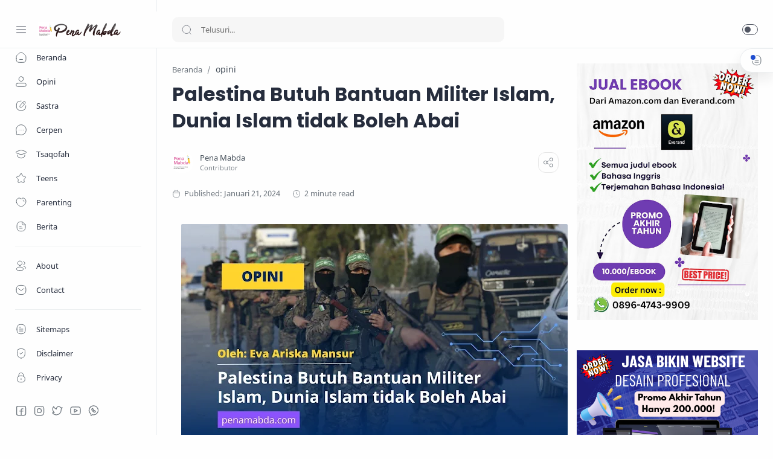

--- FILE ---
content_type: text/html; charset=UTF-8
request_url: https://www.penamabda.com/2024/01/kapitalisme-menghilangkan-kenangan.html
body_size: 49060
content:
<!DOCTYPE html>
<html dir='ltr' lang='id'>
<!--[ <head> Open ]-->
  <head>
  <script src="//ajax.googleapis.com/ajax/libs/jquery/1/jquery.min.js" type="text/javascript"></script>
<link href="//fonts.googleapis.com/css?family=Oswald" rel="stylesheet" type="text/css">
<!-- Name : Median UI Version : 1.5 Date : May 15, 2021 Demo : median-ui.jagodesain.com Type : Premium Designer : Muhammad Maki Website : www.jagodesain.com ============================================================================ NOTE : This theme is premium (paid). You can only get it by purchasing officially. If you get it for free through any method, that means you get it illegally. ============================================================================ -->
<!--[ SingleItem title ]-->
<title>Kapitalisme Menghilangkan Kenangan Indah Tentang Hujan - PenaMabda</title>
<!--[ Meta for browser ]-->
<meta charset='UTF-8'/>
<meta content='width=device-width, initial-scale=1, user-scalable=1, minimum-scale=1, maximum-scale=5' name='viewport'/>
<meta content='IE=edge' http-equiv='X-UA-Compatible'/>
<!-- Link Canonical -->
<link href='https://www.penamabda.com/2024/01/kapitalisme-menghilangkan-kenangan.html' rel='canonical'/>
<!--[ Browser data, description and keyword ]-->
<meta content='' name='description'/>
<meta content='PenaMabda, Kapitalisme Menghilangkan Kenangan Indah Tentang Hujan, Amil Zakat, Zakat, Infak, Sedekah, Donasi, Muzaki, Mustahik, Penajam ' name='keywords'/>
<link href='https://blogger.googleusercontent.com/img/b/R29vZ2xl/AVvXsEjMiiILBoI1CgRait7n5sNlpY3KxU0yJy3hKBy9Niw9F3dvZE08JK0vU5GQD1Q0IT47eAc_OpAghpRIQXyD_Hszz3vbYPjhjrpDEh635_o8UUEAQTyFfCcdAi5y4iWzXbrRS_mXlmgpIYAeSX7Pby9OtFDp03zmQrfvzCt-Dfm6T8igRbI3FAlAUAhxAT01/w0/penamabda%20cover%20(34).jpg' rel='image_src'/>
<!--[ Generator and rrs ]-->
<meta content='blogger' name='generator'/>
<link href='https://www.penamabda.com/feeds/posts/default' rel='alternate' title='PenaMabda Â» Atom' type='application/atom+xml'/>
<link href='https://www.penamabda.com/feeds/posts/default?alt=rss' rel='alternate' title='PenaMabda Â» Feed' type='application/rss+xml'/>
<link href='https://www.penamabda.com/feeds/comments/default?alt=rss' rel='alternate' title='PenaMabda Â» Comments Feed' type='application/rss+xml'/>
<!--[ Theme Color ]-->
<meta content='#fefefe' name='theme-color'/>
<meta content='#fefefe' name='msapplication-navbutton-color'/>
<meta content='#fefefe' name='apple-mobile-web-app-status-bar-style'/>
<meta content='true' name='apple-mobile-web-app-capable'/>
<!--[ Favicon ]-->
<link href='https://www.penamabda.com/favicon.ico' rel='apple-touch-icon' sizes='120x120'/>
<link href='https://www.penamabda.com/favicon.ico' rel='apple-touch-icon' sizes='152x152'/>
<link href='https://www.penamabda.com/favicon.ico' rel='icon' type='image/x-icon'/>
<link href='https://www.penamabda.com/favicon.ico' rel='shortcut icon' type='image/x-icon'/>
<!--[ Open graph ]-->
<meta content='Kapitalisme Menghilangkan Kenangan Indah Tentang Hujan' property='og:title'/>
<meta content='https://www.penamabda.com/2024/01/kapitalisme-menghilangkan-kenangan.html' property='og:url'/>
<meta content='PenaMabda' property='og:site_name'/>
<meta content='article' property='og:type'/>
<meta content='' property='og:description'/>
<meta content='Kapitalisme Menghilangkan Kenangan Indah Tentang Hujan' property='og:image:alt'/>
<meta content='https://blogger.googleusercontent.com/img/b/R29vZ2xl/AVvXsEjMiiILBoI1CgRait7n5sNlpY3KxU0yJy3hKBy9Niw9F3dvZE08JK0vU5GQD1Q0IT47eAc_OpAghpRIQXyD_Hszz3vbYPjhjrpDEh635_o8UUEAQTyFfCcdAi5y4iWzXbrRS_mXlmgpIYAeSX7Pby9OtFDp03zmQrfvzCt-Dfm6T8igRbI3FAlAUAhxAT01/w0/penamabda%20cover%20(34).jpg' property='og:image'/>
<!--[ Twitter Card ]-->
<meta content='Kapitalisme Menghilangkan Kenangan Indah Tentang Hujan' name='twitter:title'/>
<meta content='https://www.penamabda.com/2024/01/kapitalisme-menghilangkan-kenangan.html' name='twitter:url'/>
<meta content='' name='twitter:description'/>
<meta content='summary_large_image' name='twitter:card'/>
<meta content='Kapitalisme Menghilangkan Kenangan Indah Tentang Hujan' name='twitter:image:alt'/>
<meta content='https://blogger.googleusercontent.com/img/b/R29vZ2xl/AVvXsEjMiiILBoI1CgRait7n5sNlpY3KxU0yJy3hKBy9Niw9F3dvZE08JK0vU5GQD1Q0IT47eAc_OpAghpRIQXyD_Hszz3vbYPjhjrpDEh635_o8UUEAQTyFfCcdAi5y4iWzXbrRS_mXlmgpIYAeSX7Pby9OtFDp03zmQrfvzCt-Dfm6T8igRbI3FAlAUAhxAT01/w0/penamabda%20cover%20(34).jpg' name='twitter:image:src'/>
<!--[ CSS stylesheet ]-->
  <style><!-- /* <style id='page-skin-1' type='text/css'><!--
/* Variable color */
:root{
--head-color: #262d3d ;
--body-color: #48525c ;
--body-altColor: #767676 ;
--body-bg: #fefefe ;
--link-color: #204ecf ;
--link-bg: #204ecf ;
--icon-color: #48525c ;
--icon-alt: #455065 ;
--icon-sec: #767676 ;
--header-text: #48525c ;
--header-title: 17px ;
--header-bg: #fefefe ;
--header-icon: #262d3d ;
--header-height: 60px ;
--notif-height: 45px ;
--notif-bg: #e1f5fe ;
--notif-color: #01579b ;
--content-bg: #fefefe ;
--content-border: #eceff1 ;
--transparent-bg: rgba(0,0,0,.03);
--page-maxContent: 780px ;
--post-titleSize: 32px ;
--post-fontSize: 15px ;
--post-titleSizeMobile: 22px ;
--post-fontSizeMobile: 15px ;
--widget-titleSize: 15px ;
--widget-titleWeight: 400 ; /* Fill with 400(normal) or 700(bold) */
--widget-titleAfter: 1px ;
--nav-width: 260px ;
--nav-border: 1px ;
--nav-text: #262d3d ;
--nav-icon: #48525c ;
--nav-bg: #fefefe ;
--font-head: Poppins, sans-serif ;
--font-body: 'Noto Sans', sans-serif ;
--font-code: 'Fira Mono', monospace ;
--transition-1: all .1s ease ;
--transition-2: all .2s ease ;
--transition-4: all .4s ease ;
--highlight-bg: #f6f6f6 ;
--highlight-color: #2f3337 ;
--highlight-orange: #b75501 ;
--highlight-blue: #015692 ;
--highlight-green: #54790d ;
--highlight-red: #f15a5a ;
--highlight-comment: #656e77 ;
--dark-text: #fefefe ;
--dark-textAlt: #989b9f ;
--dark-link: #005af0 ;
--dark-bg: #1e1e1e ;
--dark-bgAlt: #2d2d30 ;
--dark-bgSec: #252526 ;
}

--></style>
<style>/*<![CDATA[*/
/* Font Body */
@font-face{font-family: 'Noto Sans';font-style: italic;font-weight: 400;font-display: swap;src: url(https://fonts.gstatic.com/s/notosans/v11/o-0OIpQlx3QUlC5A4PNr4ARMQ_m87A.woff2) format('woff2'), url(https://fonts.gstatic.com/s/notosans/v11/o-0OIpQlx3QUlC5A4PNr4DRG.woff) format('woff')}
@font-face{font-family: 'Noto Sans';font-style: italic;font-weight: 700;font-display: swap;src: url(https://fonts.gstatic.com/s/notosans/v11/o-0TIpQlx3QUlC5A4PNr4Az5ZuyDzW0.woff2) format('woff2'), url(https://fonts.gstatic.com/s/notosans/v11/o-0TIpQlx3QUlC5A4PNr4Az5ZtyH.woff) format('woff')}
@font-face{font-family: 'Noto Sans';font-style: normal;font-weight: 400;font-display: swap;src: url(https://fonts.gstatic.com/s/notosans/v11/o-0IIpQlx3QUlC5A4PNr5TRA.woff2) format('woff2'), url(https://fonts.gstatic.com/s/notosans/v11/o-0IIpQlx3QUlC5A4PNb4Q.woff) format('woff')}
@font-face{font-family: 'Noto Sans';font-style: normal;font-weight: 700;font-display: swap;src: url(https://fonts.gstatic.com/s/notosans/v11/o-0NIpQlx3QUlC5A4PNjXhFVZNyB.woff2) format('woff2'), url(https://fonts.gstatic.com/s/notosans/v11/o-0NIpQlx3QUlC5A4PNjXhFlYA.woff) format('woff')}
/* Font Heading */
@font-face {font-family: 'Poppins';font-style: normal;font-weight: 700;font-display: swap;src: url(https://fonts.gstatic.com/s/poppins/v13/pxiByp8kv8JHgFVrLCz7V1g.woff) format('woff'), url(https://fonts.gstatic.com/s/poppins/v13/pxiByp8kv8JHgFVrLCz7Z1xlFQ.woff2) format('woff2')}
@font-face {font-family: 'Poppins';font-style: italic;font-weight: 700;font-display: swap;src: url(https://fonts.gstatic.com/s/poppins/v15/pxiDyp8kv8JHgFVrJJLmy15lEw.woff) format('woff'), url(https://fonts.gstatic.com/s/poppins/v15/pxiDyp8kv8JHgFVrJJLmy15VF9eO.woff2) format('woff2')}
@font-face {font-family: 'Poppins';font-style: normal;font-weight: 600;font-display: swap;src: url(https://fonts.gstatic.com/s/poppins/v15/pxiByp8kv8JHgFVrLEj6V1g.woff) format('woff'), url(https://fonts.gstatic.com/s/poppins/v15/pxiByp8kv8JHgFVrLEj6Z1xlFQ.woff2) format('woff2')}
@font-face {font-family: 'Poppins';font-style: italic;font-weight: 600;font-display: swap;src: url(https://fonts.gstatic.com/s/poppins/v15/pxiDyp8kv8JHgFVrJJLmr19lEw.woff) format('woff'), url(https://fonts.gstatic.com/s/poppins/v15/pxiDyp8kv8JHgFVrJJLmr19VF9eO.woff2) format('woff2')}
/* Source Code Font */
@font-face {font-family: 'Fira Mono';font-style: normal;font-weight: 400;font-display: swap;src: url(https://fonts.gstatic.com/s/firamono/v9/N0bX2SlFPv1weGeLZDtQIg.woff) format('woff'), url(https://fonts.gstatic.com/s/firamono/v9/N0bX2SlFPv1weGeLZDtgJv7S.woff2) format('woff2')}

/*navigasi artikel */
.mbt-pager { border-top: 2px dashed #ddd; border-bottom: 2px dashed #ddd;  margin-bottom: 10px;   overflow:hidden; padding:0px;}
.mbt-pager li.next { float: right; padding:0px; background:none; margin:0px;}
.mbt-pager li.next a { padding-left: 24px; }
.mbt-pager li.previous { margin:0px -2px 0px 0px; float: left;  border-right:1px solid #ddd; padding:0px; background:none;
}
.mbt-pager li.previous a { padding-right: 24px;  }
.mbt-pager li.next:hover, .mbt-pager li.previous:hover  {background:#333333; }
.mbt-pager li { width: 50%; display: inline; float: left; text-align: center; }
.mbt-pager li a { position: relative; min-height: 77px; display: block; padding: 15px 46px 15px; outline:none; text-decoration:none;}
.mbt-pager li i { color: #ccc; font-size: 18px; }
.mbt-pager li a strong { display: block; font-size: 20px; color: #ccc; letter-spacing: 0.5px; font-weight: bold; text-transform: uppercase; font-family:oswald, sans-serif, arial; margin-bottom:10px;}
.mbt-pager li a span { font-size: 15px; color: #666;  font-family:oswald,Helvetica, arial; margin:0px;}
.mbt-pager li a:hover span,
.mbt-pager li a:hover i { color: #ffffff; }
.mbt-pager li.previous i { float:left; margin-top:15%; margin-left:5%; }
.mbt-pager li.next i { float: right;
margin-top: 15%;
margin-right: 5%; }
.mbt-pager li.next i, .mbt-pager li.previous i ,
.mbt-pager li.next,  .mbt-pager li.previous{
-webkit-transition-property: background color; -webkit-transition-duration: 0.4s; -webkit-transition-timing-function: ease-out;
-moz-transition-property: background color; -moz-transition-duration: 0.4s; -moz-transition-timing-function: ease-out;
-o-transition-property: background color; -o-transition-duration: 0.4s; -o-transition-timing-function: ease-out;
transition-property: background color; transition-duration: 0.4s; transition-timing-function: ease-out; }
.fa-chevron-right {padding-right:0px;}

/* Standar CSS */
*,:after,:before{-webkit-box-sizing:border-box;box-sizing:border-box} h1, h2, h3, h4, h5, h6{margin:0;font-weight:700;font-family:var(--font-head);color:var(--head-color)} h1{font-size:1.8rem} h2{font-size:1.7rem} h3{font-size:1.5rem} h4{font-size:1.3rem} h5{font-size:1.2rem} h6{font-size:1.1rem} a{color:var(--link-color);text-decoration:none} a:hover{opacity:.7;transition:opacity .15s} table{border-spacing:0} iframe{max-width:100%;border:0;margin-left:auto;margin-right:auto} input, button, select, textarea{font:inherit;font-size:100%;color:inherit;line-height:normal;vertical-align:baseline} img{display:block;position:relative;max-width:100%;height:auto} svg{width:22px;height:22px;fill:var(--icon-color)} svg.line, svg .line{fill:none!important;stroke:var(--icon-color);stroke-linecap:round;stroke-linejoin:round;stroke-width:1} svg.c-1, svg .c-1{fill:var(--icon-alt)} svg.c-2, svg .c-2{fill:var(--icon-sec); opacity:.4} .hidden, .replaced{display:none} .invisible{visibility:hidden} .clear{width:100%;display:block;margin:0;padding:0;float:none;clear:both} .fullClose{display:block;position:fixed;top:0;left:0;right:0;bottom:0;z-index:2;-webkit-transition:var(--transition-1);transition:var(--transition-1);background:transparent;opacity:0;visibility:hidden} .free:after, .new:after{display:inline-block;content:'Free!';color:var(--link-color);font-size:85%;font-weight:400;margin:0 5px} .new:after{content:'New!'}

/* Main Element */
html{scroll-behavior:smooth;overflow-x:hidden} body{position:relative;margin:0;padding:0!important;width:100%;font-family:var(--font-body);font-size:14px;color:var(--body-color);background-color:var(--body-bg);-webkit-font-smoothing: antialiased; word-break: break-word} .mainWrapper{position:relative}

/* Header Notification */
.notifContent{display:flex;align-items:center; position:relative; background-color:var(--notif-bg);color:var(--notif-color); padding:10px 25px; font-size:90%;line-height:normal; -webkit-transition:var(--transition-1);transition:var(--transition-1);overflow:hidden} .notifContent label{margin-left:auto; display:flex;align-items:center} .notifContent label svg.line{width:20px;height:20px; stroke:var(--notif-color)} .notifText{width:calc(100% - 20px); padding-right:12px} .notifInput:checked ~ .notifContent{height:0; padding-top:0;padding-bottom:0; opacity:0;visibility:hidden} .notifAlt{display:flex;align-items:center;justify-content:center} .notifAlt a{flex-shrink:0;white-space:nowrap;display:block; margin-left:10px;padding:8px 12px;border-radius:3px; background-color:#fff; font-size:12px; box-shadow:0 10px 8px -8px rgb(0 0 0 / 12%)}

/* Header Section */
header{width:100%;background-color:var(--header-bg);color:var(--header-text);z-index:10; -webkit-transition:var(--transition-1);transition:var(--transition-1);border-bottom:1px solid var(--content-border); position:-webkit-sticky;position:sticky;top:0} header a{color:inherit} header svg{width:20px;height:20px;fill:var(--header-icon)} header svg.line, header svg .line{fill:none;stroke:var(--header-icon)}

.Header{margin:auto 0;background-repeat:no-repeat;background-size:100%;background-position:center} .Header a{display:block} .Header img{max-width:150px;max-height:45px} .Header h1, .Header h2{display:block; font-size:var(--header-title); font-weight:700;color:inherit} .Header .headerTitle{max-width:170px;overflow:hidden;white-space:nowrap;text-overflow:ellipsis; display:block}

.headerContent{position:relative;height:var(--header-height);display:flex} .headerDiv{display:flex;align-items:center} .headerLeft{padding-left:25px;flex:0 0 auto;width:var(--nav-width)} .headerLeft .headerIcon{margin-right:15px} .headerRight{padding-left:25px;padding-right:25px; flex:1 0 auto;width:calc(100% - var(--nav-width))} .headerRight .headerIcon{margin-left:auto; position:relative}

.headerSearch{width:100%;max-width:550px} .headerSearch form{position:relative;width:100%;font-size:95%} .headerSearch input[type=text]{display:block;width:100%;outline:0;border:0;border-radius:10px; background-color:var(--transparent-bg); padding:12px 48px} .headerSearch input[type=text]:focus ~ .close{opacity:1;visibility:visible} .headerSearch button{background:transparent;border:0;outline:0;padding:0; position:absolute;left:15px;top:0;bottom:0; display:flex;align-items:center} .headerSearch button svg{width:18px;height:18px; opacity:.7} .headerSearch button.close{right:12px;left:auto;opacity:0;visibility:hidden; transition:var(--transition-4)} .headerSearch button.close svg{width:16px;height:16px}

.headerIcon{display:flex;align-items:center; font-size:11px} .headerIcon > *{display:flex;align-items:center; position:relative} .headerIcon > *:not(:first-child){margin-left:12px} .headerIcon label.navMenu:after{content:'';width:45px;height:45px;display:block; background-color:var(--transparent-bg); border-radius:50%; position:absolute;top:-12.5px;left:-12.5px;right:-12.5px; opacity:0;visibility:hidden; -webkit-transition:var(--transition-1);transition:var(--transition-1);transform: scale(.75,.75)} .headerIcon a.navMenu:after{content:attr(data-text); opacity:.7;margin:0 8px} .headerIcon .navMenu:hover:after{opacity:1;visibility:visible;transform: scale(1,1)} .headerIcon .navMenu svg, .headerIcon .navMenu .ham{display:block; -webkit-transition:var(--transition-2);transition:var(--transition-2);z-index:2} .headerIcon .navMenu .svg-2{position:absolute; opacity:0;visibility:hidden} .headerIcon .navMenu .ham{width:20px;height:20px; display:flex;align-items:center} .headerIcon .navMenu .ham span{display:block;padding: 0 2px; width:inherit; opacity:.8} .headerIcon .navMenu .ham i, .headerIcon .navMenu .ham span:before, .headerIcon .navMenu .ham span:after{content:'';display:block;width:100%; border-top:1px solid var(--header-icon)} .headerIcon .navMenu .ham i{margin:4px 0} .headerIcon .navSearch, .headerIcon a.navMenu{display:none} .headerIcon .navDark i{display:flex;align-items:center; width:26px;height:18px; border-radius:10px;border:1px solid var(--header-icon); opacity:.8} .headerIcon .navDark i:before{content:'';display:block;position:relative;left:3px; width:10px;height:10px; border-radius:50%;background-color:var(--header-icon); -webkit-transition:var(--transition-1);transition:var(--transition-1)} .headerIcon .navDark:before{content:attr(data-text);opacity:0; -webkit-transition:var(--transition-2);transition:var(--transition-2); white-space:nowrap; position:absolute;right:0} .headerIcon .navDark:hover:before{opacity:.7;padding-right:8px;padding-left:8px;right:26px}

/* Widget Social Media */
.socialLink{display:flex;align-items:flex-start;justify-content:center; margin:0;padding:0;list-style:none} .socialLink li{margin:0 5px} .socialLink li .link{display:flex;align-items:center} .socialLink li a{opacity:.8}

#LinkList002{position:fixed;left:0;right:0;bottom:0; width:calc(var(--nav-width) - var(--nav-border));background-color:var(--nav-bg); padding:20px 20px 30px 25px; -webkit-transition:var(--transition-1);transition:var(--transition-1)} #LinkList002 ul{justify-content:flex-start} #LinkList002 li:first-child{margin-left:0} #LinkList002 label{display:none;align-items:center; opacity:0;visibility:hidden}

#mobile-menu{position:fixed;left:0;right:0;bottom:0; background-color:var(--nav-bg);border-top:var(--nav-border) solid var(--content-border); padding:0 25px; border-radius:0px 0px 0 0; box-shadow:0 5px 15px 0 rgb(0 0 0 / 12%); z-index:1} #mobile-menu .mobileMenu{display:flex;align-items:center;justify-content:center; height:50px; margin:0;padding:0;list-style:none} #mobile-menu .mobileMenu li{width:20%;text-align:center} #mobile-menu .mobileMenu li > *{display:inline-flex;align-items:center} #mobile-menu .mobileMenu li > *:hover svg, .onHome #mobile-menu .mobileMenu li.mHome svg{opacity:.7} #mobile-menu .mobileMenu li > *:hover svg .fill, .onHome #mobile-menu .mobileMenu li.mHome svg .fill{fill:var(--nav-icon)} .darkMode #mobile-menu .mobileMenu li > *:hover svg .fill, .darkMode #mobile-menu .mobileMenu li.mDark svg .fill, .darkMode.onHome #mobile-menu .mobileMenu li.mHome svg .fill{fill:var(--dark-text)}

/* Mobile Menu */
#mobile-menu{display:none}

/* Main Menu */
.mainInner{margin-left:var(--nav-width);margin-bottom:0; padding:25px; -webkit-transition:var(--transition-1);transition:var(--transition-1); position:relative} .mainMenu{position:fixed;top:0;left:0;bottom:0; height:100%;width:var(--nav-width);background-color:var(--nav-bg);border-right:var(--nav-border) solid var(--content-border); font-size:13px;color:var(--nav-text); -webkit-transition:var(--transition-1);transition:var(--transition-1); z-index:2} .mainMenu .section{padding-top:calc(var(--header-height) + 15px);padding-bottom:90px; height:100%; overflow-y:hidden} .mainMenu .section:hover{overflow-y:scroll} .mainMenu .fullClose.menu{-webkit-transition:var(--transition-1);transition:var(--transition-1)} .mainMenu svg{width:20px;height:20px;fill:var(--nav-icon)} .mainMenu svg.line{fill:none;stroke:var(--nav-icon)} .mainMenu ul{margin:0;padding:0;list-style:none} .htmlMenu > li{position:relative} .htmlMenu > li.break:after{content:'';display:block;width:calc(100% - 50px);border-bottom:1px solid var(--content-border);margin:12px 25px} .htmlMenu > li li{-webkit-transition:var(--transition-2);transition:var(--transition-2); max-height:0;opacity:0;visibility:hidden} .htmlMenu > li li a{white-space:nowrap; display:block;position:relative; padding:10px 25px 10px 60px; color:inherit; opacity:.7} .htmlMenu .link:before, .htmlMenu > li li a:before{content:''; white-space:nowrap;overflow:hidden;text-overflow:ellipsis; position:absolute;top:0;left:0;bottom:0; display:block;background-color:transparent; width:2px; border-radius:0 2px 2px 0} .htmlMenu .link:hover:before, .htmlMenu > li li a:hover:before{background-color:var(--link-color); opacity:.7} .htmlMenu .link:hover svg, #LinkList002 label:hover svg, .socialLink li .link:hover svg{fill:var(--link-color)} .htmlMenu .link:hover svg.line, #LinkList002 label:hover svg.line, .socialLink li .link:hover svg.line{fill:none;stroke:var(--link-color)} .htmlMenu .link{white-space:nowrap; display:flex;align-items:center;width:100%; padding:10px 25px;position:relative; color:inherit} .htmlMenu .link svg{flex-shrink:0;margin-right:15px} .htmlMenu .link svg.down{width:16px;height:16px; margin-left:auto;margin-right:0} .htmlMenu .link .name{display:block; white-space:nowrap;overflow:hidden;text-overflow:ellipsis; font-weight:400} .htmlMenu a.link:hover, .htmlMenu > li li a:hover{background-color:var(--transparent-bg)} .htmlMenu .close{position:fixed;top:0;left:0;right:0; width:calc(var(--nav-width) - var(--nav-border));height:var(--header-height);background-color:var(--nav-bg); display:flex;align-items:center; -webkit-transition:var(--transition-1);transition:var(--transition-1); z-index:2} .htmlMenu .close .link:before{display:none} .htmlMenu .close .link .name:before{content:attr(data-text); font-size:12px;opacity:.7}

.htmlMenu .dropMenu:checked ~ .link svg.down{transform: rotate(180deg)} .htmlMenu .dropMenu:checked ~ ul li{max-height:40px; opacity:1;visibility:visible} .navInput:checked ~ .mainWrapper .mainInner, .navInput:checked ~ .mainWrapper footer{margin-left:68px} .navInput:checked ~ .mainWrapper .mainMenu{width:68px} .navInput:checked ~ .mainWrapper .htmlMenu .close, .navInput:checked ~ .mainWrapper .mainMenu #LinkList002{width:calc(68px - var(--nav-border))} .navInput:checked ~ .mainWrapper .mainMenu #LinkList002 ul{display:none} .navInput:checked ~ .mainWrapper .mainMenu #LinkList002 label{display:flex; opacity:1;visibility:visible} .navInput:checked ~ .mainWrapper .htmlMenu a.link:hover{background-color:transparent} .navInput:checked ~ .mainWrapper .htmlMenu .link .name, .navInput:checked ~ .mainWrapper .htmlMenu .link svg.down{display:none} .navInput:checked ~ .mainWrapper .htmlMenu .dropMenu:checked ~ ul li{max-height:0; opacity:0;visibility:hidden} .navInput:checked ~ .mainWrapper .htmlMenu > li.break:after{width:calc(100% - 45px)}

@media screen and (max-width:896px){ .headerIcon .navSearch{display:flex} header{position:relative;border-bottom:0} .Header .headerTitle{max-width:170px} .headerLeft{width:auto; flex-grow:1;padding-right:20px} .headerRight{width:auto; flex:0 0 auto} .headerSearch{position:fixed;top:0;left:0;right:0; padding:0 20px;max-width:none;z-index:10} .headerSearch button{z-index:3} .headerSearch input[type=text]{position:relative;background-color:var(--content-bg); padding:20px 48px;margin-top:-100%;z-index:3; -webkit-transition:var(--transition-1);transition:var(--transition-1)} .headerSearch input[type=text]:focus{margin-top:25px;box-shadow:0 10px 8px -8px rgb(0 0 0 / 12%)} .headerSearch input[type=text]:focus ~ .fullClose.search{background:rgba(0,0,0,.5);opacity:1;visibility:visible} .headerSearch input[type=text]:focus ~ .fullClose.search, .navInput:checked ~ .mainWrapper .mainMenu .fullClose.menu{-webkit-backdrop-filter:blur(5px); backdrop-filter:blur(5px)}

#LinkList002{width:85%;max-width:480px;margin-left:-100%; border-radius:0 0 15px 0} #mobile-menu{display:block}

.mainMenu{width:100%;background-color:transparent;overflow:hidden; margin-left:-100%; border-right:0; z-index:11} .mainMenu .section{background-color:var(--nav-bg); position:relative; width:85%;max-width:480px; z-index:3;overflow-y:auto; -webkit-transition:var(--transition-1);transition:var(--transition-1); box-shadow:-4px 9px 25px -6px rgb(0 0 0 / 10%);border-radius:0 15px 15px 0} .htmlMenu .close{width:85%;max-width:480px;margin-left:-100%; border-radius:0 15px 0 0} .htmlMenu .link, #LinkList002{padding-left:20px;padding-right:20px} .htmlMenu > li li a{padding:10px 20px 10px 55px} .htmlMenu > li.break:after{width:calc(100% - 40px);margin-left:20px;margin-right:20px}

.navInput:checked ~ .mainWrapper .mainMenu{width:100%; margin-left:0} .navInput:checked ~ .mainWrapper .mainMenu .section{} .navInput:checked ~ .mainWrapper .mainMenu .fullClose.menu{background:rgba(0,0,0,.5);opacity:1;visibility:visible} .navInput:checked ~ .mainWrapper .htmlMenu .link .name, .navInput:checked ~ .mainWrapper .htmlMenu .link svg.down{display:block} .navInput:checked ~ .mainWrapper .htmlMenu .dropMenu:checked ~ ul li{max-height:40px;opacity:1;visibility:visible} .navInput:checked ~ .mainWrapper .htmlMenu a.link:hover{background-color:var(--transparent-bg)} .navInput:checked ~ .mainWrapper .mainInner, .mainInner, .navInput:checked ~ .mainWrapper footer{margin-left:0} .navInput:checked ~ .mainWrapper .htmlMenu .close, .navInput:checked ~ .mainWrapper .mainMenu #LinkList002{width:85%;max-width:480px;margin-left:0} .navInput:checked ~ .mainWrapper .mainMenu #LinkList002 label{display:none} .navInput:checked ~ .mainWrapper .mainMenu #LinkList002 ul{display:flex}}

/* Large Section */
.largeSection .widget{margin-bottom:30px}

/* blogTitle Section */
.blogTitle{display:flex;justify-content:space-between;align-items:flex-start} .blogTitle .postMode{display:flex;align-items:center;font-size:11px;line-height:20px} .blogTitle .postMode:before{content:'List';margin:0 8px;opacity:.7} .blogTitle .postMode svg{width:20px;height:20px} .blogTitle .postMode .svg-2, .listMode .blogTitle .postMode .svg-1{display:none} .listMode .blogTitle .postMode .svg-2{display:block} .listMode .blogTitle .postMode:before{content:'Grid'}

/* blogContent Section */
.blogContent .widget .title{display:flex;align-items:center;justify-content:space-between; margin:0 0 30px; font-size:var(--widget-titleSize);font-weight:var(--widget-titleWeight);font-family:var(--font-body);position:relative} .blogContent .widget .title:after{content:'';display:block;width:18px;position:absolute;bottom:-8px;border-bottom:var(--widget-titleAfter) solid var(--dark-textAlt)} .blogContent .widget .title.search{font-size:14px; display:block} .blogContent .widget .title.search:after{display:none} .blogContent .widget .title.search span{font-weight:400;font-size:90%; opacity:.7; margin-right:8px} .blogContent .widget .title.search span:before{content:attr(data-text)} .blogContent .widget .title.search span.home:after{content:'/'; margin-left:8px} .blogContent .widget .title svg{height:18px;width:18px; opacity:.7} .blogContent .widget .imgThumb{display:block;position:absolute;top:50%;left:50%;max-width:none;max-height:105%; font-size:12px;text-align:center; transform:translate(-50%, -50%)} .blogContent .widget:not(:last-child), .blogContent .sidebar > *:not(:last-child){margin-bottom:50px} .blogContent .widget input[type=text], .blogContent .widget input[type=email], .blogContent .widget textarea{display:block;width:100%;border:1px solid rgba(230,230,230,1);border-radius:2px;outline:0; padding:15px 15px;margin-bottom:15px} .blogContent .widget input[type=text]:focus, .blogContent .widget input[type=email]:focus, .blogContent .widget textarea:focus{border-color:var(--body-altColor)} .blogContent .widget input[type=button], .blogContent .widget input[type=submit]{display:inline-flex;align-items:center; margin:15px 0 0;padding:10px 20px; outline:0;border:0;border-radius:2px; color:#fefefe; background-color:var(--link-bg); font-size:14px;font-family:var(--font-body); white-space:nowrap;overflow:hidden;max-width:100%} .blogContent .widget input[type=button]:hover, .blogContent .widget input[type=submit]:hover{opacity:.7} .blogContent{display:flex;flex-wrap:wrap} .blogContent .mainbar{flex:1 0 calc(100% - 330px);width:calc(100% - 330px); } .blogContent .mainbar{margin-right:auto;margin-left:auto; -webkit-transition:var(--transition-1);transition:var(--transition-1)} .blogContent .mainbar > *:not(:last-child){margin-bottom:25px;padding-bottom:25px; border-bottom:1px solid var(--content-border)} .blogContent .mainbar > .no-items{margin-bottom:0;padding-bottom:0;border-bottom:0} .blogContent .mainbar{max-width:780px} .blogContent .sidebar{max-width:600px} .blogContent .sidebar{flex:0 0 330px;width:330px; padding-left:30px} .blogContent .sidebar #side-sticky{position:-webkit-sticky;position:sticky;top:75px}

.onPage .blogContent .mainbar, .onPage footer .creditInner{max-width:var(--page-maxContent); margin-left:auto;margin-right:auto}

/* blogPosts Section */
.blogPosts{display:flex;flex-wrap:wrap; position:relative;width:calc(100% + 20px);left:-10px;right:-10px} .blogPosts.empty{width:100%;left:0} .blogPosts.empty ~ .blogPager{justify-content:flex-start} .blogPosts .hentry{display:block;position:relative; width:calc(33.333% - 20px); margin-left:10px;margin-right:10px;margin-bottom:40px; padding-bottom:38px} .blogPosts .hentry.noInfo, .blogPosts .hentry.product, .blogPosts div.hentry, .blogPosts .hentry.noComment{padding-bottom:0} .blogPosts .hentry.noAd .widget, .Blog ~ .HTML{display:none} .onItem .blogPosts{display:block; width:100%;left:0;right:0} .onItem .blogPosts .hentry{width:100%; margin-left:0;margin-right:0;margin-bottom:0;padding-bottom:0}

/* gridLayout */
@media screen and (max-width:480px){.gridLayout .blogPosts .hentry{width:calc(100% - 15px); margin-bottom:0} .gridLayout .blogPosts .hentry:not(:last-child){margin-bottom:50px} .gridLayout .postEntry.snippet, .gridLayout .postHeader, .gridLayout .postInfo, .gridLayout .postLabel.sponsored{font-size:90%} .gridLayout .postEntry.snippet.productPrice, .gridLayout.listMode .blogPosts .postEntry.snippet.productPrice{font-size:14px} .gridLayout .postTitle{font-size:1.1rem} .gridLayout.listMode .blogPosts .hentry, .gridLayout.listMode .blogPosts .hentry:not(:last-child){margin-bottom:30px} .gridLayout.listMode .blogPosts .postEntry.snippet, .gridLayout.listMode .blogPosts .postHeader, .gridLayout.listMode .blogPosts .postInfo, .gridLayout.listMode .blogPosts .postLabel.sponsored{font-size:12px}}

/* blogPager */
.blogPager, .postNav{display:flex;flex-wrap:wrap;justify-content:space-between; font-size:90%;line-height:20px; color:var(--dark-text); margin-top:30px;margin-bottom:0} .blogPager > *, .postNav > *{display:flex;align-items:center; padding:10px 13px;margin-bottom:10px; color:inherit;background-color:var(--link-bg); border-radius:2px} .blogPager > * svg{width:18px;height:18px; fill:var(--dark-text)} .blogPager > * svg.line{fill:none;stroke:var(--dark-text); stroke-width:1.5} .blogPager > *:before{content:attr(data-text)} .blogPager .moreLink{padding:10px 35px} .blogPager .jsLoad{margin-left:auto;margin-right:auto} .blogPager .newerLink:before, .blogPager .jsLoad:before{display:none} .blogPager .newerLink:after, .blogPager .jsLoad:after{content:attr(data-text)} .blogPager .newerLink svg , .blogPager .jsLoad svg{margin-right:8px} .blogPager .olderLink svg{margin-left:8px} .blogPager .noPost{cursor:not-allowed} .blogPager .noPost, .blogPager .current, .postNav .current{background-color:var(--transparent-bg); color:var(--dark-textAlt)} .blogPager .noPost svg, .blogPager .noPost.jsLoad svg{fill:var(--dark-textAlt)} .blogPager .noPost svg.line{fill:none;stroke:var(--dark-textAlt)}

/* Breadcrumbs */
.breadcrumbs{display:flex;align-items:baseline; margin-bottom:10px} .breadcrumbs a{color:inherit} .breadcrumbs > *:not(:last-child):after{content:'/'; margin-left:8px;font-size:90%;opacity:.7} .breadcrumbs > *{display:inline-flex;align-items:baseline;flex-shrink:0; margin-right:8px} .breadcrumbs .titleLink:before{content:attr(data-text)} .breadcrumbs .homeLink a{font-size:90%;opacity:.8}

/* Article Section */
.postThumbnail{flex:0 0 calc(33.333% - 12.5px);overflow:hidden;border-radius:2px; margin-bottom:20px} .postThumbnail > *{display:block;position:relative;padding-top:52.335%; -webkit-transition:var(--transition-2);transition:var(--transition-2); color:inherit} .postThumbnail a{background: var(--transparent-bg) url("data:image/svg+xml,<svg xmlns='http://www.w3.org/2000/svg' x='0px' y='0px' viewBox='0 0 50 50'><path d='M25.251,6.461c-10.318,0-18.683,8.365-18.683,18.683h4.068c0-8.071,6.543-14.615,14.615-14.615V6.461z' fill='rgba(0,0,0,.1)'><animateTransform attributeType='xml' attributeName='transform' type='rotate' from='0 25 25' to='360 25 25' dur='0.6s' repeatCount='indefinite'/></path></svg>") center / 26px no-repeat} .postThumbnail div{background: var(--transparent-bg)} .postThumbnail div span:before{content:attr(data-text); opacity:.7; white-space:nowrap} .postTitle{font-size:.9rem;line-height:normal} .postTitle a, .postEntry.snippet, .itemTitle a, .itemEntry{color:inherit; display:-webkit-box;-webkit-line-clamp:2;-webkit-box-orient:vertical;overflow:hidden} .postTitle a, .itemTitle a{-webkit-line-clamp:3}

.postTitle a:hover, .itemTitle a:hover{} /* Add color here to change Post Title hover efect */
.postEntry.snippet, .itemEntry{display:-webkit-box} /* Change to display:none if you want to hide post snippets */

.postEntry.snippet, .itemEntry{margin:12px 0 0;font-size:90%;line-height:1.6em; opacity:.8} .postEntry.snippet, .postHeader, .postInfo, .postLabel.sponsored{font-size:90%} .postEntry.snippet.productPrice, .itemEntry.productPrice{display:block; font-size:14px; color:var(--link-color);opacity:1} .postHeader{margin-bottom:8px; line-height:normal} .postInfo{display:flex;align-items:flex-start;justify-content:space-between;margin-top:18px; position:absolute;bottom:0;left:0;right:0} .postInfo a{color:inherit} .postTimestamp, .postMore{padding-right:10px} .postComment, .postTimestamp, .postMore{overflow:hidden} .postComment:before, .postTimestamp:after, .postMore:before{content:attr(data-text); display:block;line-height:20px; white-space:nowrap;text-overflow:ellipsis;overflow:hidden; opacity:.8} .postComment{display:flex;align-items:flex-start;flex-shrink:0} .postComment svg{width:16px;height:16px; margin-left:5px} .postComment:hover svg{fill:var(--link-color)} .postComment:hover svg.line{fill:none;stroke:var(--link-color)} .postComments, .postTimes > *{display:flex;align-items:center; flex-shrink:0} .postComments > *{display:flex;align-items:center;justify-content:center; width:34px;height:34px; border:1px solid rgb(230,230,230);border-radius:12px; position:relative} .postComments > a{overflow:visible} .postComments > a:before{line-height:18px; position:absolute;top:-7px;right:-5px; padding:0 6px;border-radius:10px;font-size:11px; z-index:1;opacity:1; background-color:rgb(230,230,230)} .postComments > *:not(:last-child){margin-right:8px} .postComments svg{width:18px;height:18px; margin:0} .postComments > *:hover{border-color:var(--icon-color); opacity:.8} .postComments > *:hover svg, .postComments > *:hover svg.line .fill{fill:var(--icon-color)} .postComments > *:hover svg.line{fill:none;stroke:var(--icon-color)}

.postLabel{font-size:inherit; white-space:nowrap;text-overflow:ellipsis;overflow:hidden} .postLabel:before{content:attr(data-text) ' '; opacity:.7} .postLabel > *{font-weight:400;color:inherit} .postLabel > *:before{content:attr(data-text)} .postLabel > *:not(:last-child):after{content:','} .postLabel > a{display:inline-flex} .postLabel > a:hover, .postMore:hover{color:var(--link-color)} .postLabel.sponsored{display:flex;align-items:center; margin-bottom:8px; line-height:normal} .postLabel.sponsored svg{width:14px;height:14px; margin-right:5px; flex-shrink:0} .postLabel.sponsored svg:before, .postLabel.sponsored > *:not(:last-child):after{display:none} .postLabel.sponsored span{width:calc(100% - 23px); white-space:nowrap;text-overflow:ellipsis;overflow:hidden; opacity:.8} .postLabel.sponsored a{opacity:.8}

.postAuthor, .postTimes{display:flex;align-items:center;flex-grow:1; width:50%;padding-right:15px} .postAuthorImage{flex-shrink:0; margin-right:12px} .postAuthorImage .authorImage, .postAuthors .authorImg{width:34px;height:34px;border-radius:12px; background-size:100%;background-position:center;background-repeat:no-repeat} .postAuthorName{flex-grow:1; width:calc(100% - 44px)} .postAuthorName .authorName:after{content:attr(data-write); opacity:.7;display:block;font-size:11px} .postAuthorName .authorName{max-width:170px; display:block;overflow:hidden;text-overflow:ellipsis;white-space:nowrap} .postAuthorName .authorName > *:before{content:attr(data-text)} .postAuthorName .authorName > *:hover{text-decoration:underline}

.postAuthors{display:flex; max-width:400px;margin:30px 0; padding:12px;line-height:1.7em; border:1px solid var(--content-border);border-radius:5px; box-shadow: 0 10px 8px -8px rgb(0 0 0 / 12%); font-size:13px} .postAuthors .authorImage{flex-shrink:0; margin-top:6px;margin-right:12px} .postAuthors .authorImg{display:flex;align-items:center;justify-content:center} .postAuthors .authorInfo{flex-grow:1; width:calc(100% - 46px)} .postAuthors .authorName:before{content:attr(data-write) ' '; font-size:12px; opacity:.7} .postAuthors .authorName:after, .postAuthors .authorAbout:before{content:attr(data-text)} .postAuthors .authorAbout{margin:0; font-size:12px;opacity:.8;line-height:normal; display:-webkit-box;-webkit-line-clamp:2;-webkit-box-orient:vertical;overflow:hidden} .darkMode .postAuthors{background-color:var(--dark-bgSec); border:0}

.postTimes{width:100%; margin-top:25px; font-size:90%;line-height:20px} .postTimes svg{width:14px;height:14px; margin-right:6px} .postTimes .postTimestamp{padding-right:20px} .postTimes .postTimestamp:before{opacity:.8} .postTimes .postTimestamp:after{display:inline} .postTimes .postReadtime span{opacity:.8}

.postTimes .postTimestamp.updated:before{content:'Updated: '}
.postTimes .postTimestamp.published:before{content:'Published: '}

.postShare{margin:30px 0;padding-bottom:30px;border-bottom:1px solid var(--content-border)} .postShare svg.line{stroke-width:1.5} .shareContent{display:flex;align-items:center;line-height:1.8em} .shareContent:before{content:attr(data-text); flex:0 0 auto;margin-right:30px;line-height:20px} .shareIcon:not(:last-child){margin-right:10px} .shareIcon > *{display:flex;align-items:center; padding:10px 12px;border:1px solid var(--body-altColor);border-radius:2px; font-size:90%;color:#fefefe;line-height:20px;white-space:nowrap} .shareIcon svg{width:20px;height:20px; flex-shrink:0} .shareIcon.facebook a{background-color:#568fce;border-color:#568fce} .shareIcon.twitter a{background-color:#27c2f5;border-color:#27c2f5} .shareIcon.whatsapp a{background-color:#25D366;border-color:#25D366} .shareIcon a svg{fill:#fefefe} .shareIcon a:after{content:attr(aria-label); padding-left:12px} .darkMode .shareIcon svg{opacity:.8} .shareInner{position:fixed;top:0;right:0;bottom:0;left:0; width:100%;height:100%; display:flex;align-items:center;justify-content:center; z-index:20; -webkit-transition:var(--transition-1);transition:var(--transition-1); opacity:0;visibility:hidden} .shareBlock{width:100%;max-width:500px;max-height:90%; display:flex; margin:0 auto -50%; background-color:var(--content-bg);border-radius:8px; transition:inherit; z-index:3;overflow:hidden; position:relative; box-shadow:0 10px 8px -8px rgb(0 0 0 / 12%)} .shareBox{padding-top:60px;max-height:100%;width:100%;overflow-y:auto} .shareHeader{padding:20px; background-color:inherit; display:flex;align-items:center;justify-content:space-between; position:absolute;top:0;left:0;right:0; z-index:1} .shareHeader:before, .sharePreview .previewTitle:before, .sharePreview .previewLabel > *:before{content:attr(data-text)} .shareHeader label{display:flex;align-items:center; font-size:11px} .shareHeader label svg.line{width:20px;height:20px; stroke-width:1} .shareHeader label:before{content:'Close'; opacity:.7;padding:0 8px} .sharePreview{padding:15px 20px; border:1px solid var(--content-border);border-left:0;border-right:0; display:flex;align-items:center} .sharePreview .previewImg{width:70px;height:70px;display:flex;flex-shrink:0;align-items:center;justify-content:center; background-color:var(--transparent-bg);background-size:cover;background-position:center;background-repeat:no-repeat; border-radius:5px; margin-right:15px} .sharePreview .previewImg svg{stroke-width:1;opacity:.6} .sharePreview .previewTitle{font-size:13px;line-height:1.5em; display:-webkit-box;-webkit-line-clamp:2;-webkit-box-orient:vertical;overflow:hidden} .sharePreview .previewLabel{font-size:12px;opacity:.7; margin-top:5px} .shareInner ul{display:flex;flex-wrap:wrap; list-style:none;margin:0;padding:10px 20px 20px} .shareInner li{width:25%;text-align:center} .shareInner li a, .shareInner li .copyLink{display:block; max-width:80px;height:80px; margin:0 auto;padding:15px 0;border-radius:2px;color:inherit} .shareInner li a:hover, .shareInner li .copyLink:hover{background-color:rgba(0,0,0,.03)} .shareInner li > * svg{width:26px;height:26px; opacity:.8} .shareInner li a:after, .shareInner li .copyLink:after{content:attr(data-text);display:block; margin-top:3px;font-size:12px;opacity:.7} .shareInner li input{margin:0;padding:0;outline:0;border:0;width:1px;height:0;opacity:0} .shareNotif span{position:absolute;left:0;right:0;bottom:-70px; font-size:90%; display:block;width:240px;margin:0 auto 20px;padding:15px 10px; border-radius:3px; background-color:rgba(0,0,0,.8);color:#fefefe; line-height:20px;text-align:center; opacity:0; -webkit-transition:var(--transition-1);transition:var(--transition-1); -webkit-animation:slidein 2s ease forwards;animation:slidein 2s ease forwards} .shareIn:checked ~ .shareInner{opacity:1;visibility:visible} .shareIn:checked ~ .shareInner .shareBlock{margin:0 auto} .shareIn:checked ~ .shareInner .fullClose{background:rgba(0,0,0,.5);opacity:1;visibility:visible; -webkit-backdrop-filter:blur(5px); backdrop-filter:blur(5px)} .darkMode .shareBlock{background-color:var(--dark-bgSec)} .darkMode .sharePreview .previewImg{background-color:rgba(255,255,255,.1)} @media screen and (max-width: 640px){.shareIcon a:after{display:none}} @media screen and (max-width: 480px){.postShare:before{content:attr(data-text); display:block;width:100%;margin:0 0 15px} .shareContent:before{display:none} .shareIcon.facebook{flex-grow:1} .shareIcon.facebook a:after{content:attr(data-text); display:block} .shareInner{align-items:flex-end} .shareIn:checked ~ .shareInner .shareBlock{border-radius:15px 15px 0 0} .shareInner li > * svg{width:24px;height:24px}}
.rtlMode .shareContent:before{margin-right:0;margin-left:30px} .rtlMode .shareIcon:not(:last-child){margin-right:0;margin-left:10px} .rtlMode .shareIcon a:after{padding-left:0;padding-right:12px} .rtlMode .sharePreview .previewImg{margin-right:0;margin-left:15px}

.onItem .postTitle{font-size:var(--post-titleSize); line-height:1.4em} .onItem .postInfo{align-items:center;position:relative; margin-top:30px} .onItem .postInfo.noAuthor.noComment, .onItem .postInfo.onSponsored{margin-top:0; display:none} .onItem .postEntry{margin-top:40px; font-size:var(--post-fontSize); line-height:1.8em}

/* Article Style */
.postEntry h1, .postEntry h2, .postEntry h3, .postEntry h4, .postEntry h5, .postEntry h6{margin:1.7em 0 20px; font-weight:700; line-height:1.4em} .postEntry h1:target, .postEntry h2:target, .postEntry h3:target, .postEntry h4:target, .postEntry h5:target, .postEntry h6:target{padding-top:70px;margin-top:0} .postEntry p{margin:1.7em 0} .postEntry img{display:inline-block;border-radius:2px;height:auto !important} .postEntry img.fullImg{display:block!important; margin-bottom:10px; position:relative;left:0; width:100%;max-width:none} .postEntry .widget, .post .postAd > *{margin:50px 0}

.post .separate{display:block;margin:4em 0} .post .separate:before{content:'\2027 \2027 \2027'; display:block;text-align:center; font-size:28px;font-style:normal; letter-spacing:0.6em;text-indent:0.6em;clear:both}

.post .note{position:relative; padding:20px 30px 20px 50px; background-color:#e1f5fe;color:#01579b; font-size:.85rem; line-height:1.62em;border-radius:2px} .post .note:before{content:'';position:absolute;left:18px;top:23px; width:20px;height:20px; background: url("data:image/svg+xml,<svg xmlns='http://www.w3.org/2000/svg' viewBox='0 0 24 24' fill='none' stroke='%2301579b' stroke-linecap='round' stroke-linejoin='round' stroke-width='1.5'><path d='M4 15s1-1 4-1 5 2 8 2 4-1 4-1V3s-1 1-4 1-5-2-8-2-4 1-4 1z'/><line x1='4' y1='22' x2='4' y2='15'/></svg>") center / 20px no-repeat} .post .noteAlert{background-color:#ffdfdf;color:#48525c} .post .noteAlert:before{background: url("data:image/svg+xml,<svg xmlns='http://www.w3.org/2000/svg' viewBox='0 0 24 24' fill='none' stroke='%2348525c' stroke-linecap='round' stroke-linejoin='round' stroke-width='1.5'><path d='M10.29 3.86L1.82 18a2 2 0 0 0 1.71 3h16.94a2 2 0 0 0 1.71-3L13.71 3.86a2 2 0 0 0-3.42 0z'/><line x1='12' y1='9' x2='12' y2='13'/><line x1='12' y1='17' x2='12.01' y2='17'/></svg>") center / 20px no-repeat}

.post .textIndent{text-indent:2.2rem} .post .dropCap{float:left;margin:4px 8px 0 0; font-size:55px;line-height:45px} .post .extLink{display:inline-flex;align-items:center} .post .extLink:after{content:''; width:16px;height:16px; display:inline-block;margin-left:5px; background: url("data:image/svg+xml,<svg xmlns='http://www.w3.org/2000/svg' viewBox='0 0 24 24' fill='none' stroke='%23989b9f' stroke-width='1.5' stroke-linecap='round' stroke-linejoin='round'><path d='M18 13v6a2 2 0 0 1-2 2H5a2 2 0 0 1-2-2V8a2 2 0 0 1 2-2h6'/><polyline points='15 3 21 3 21 9'/><line x1='10' x2='21' y1='14' y2='3'/></svg>") center / 16px no-repeat} .post .extLink.alt:after{background-image: url("data:image/svg+xml,<svg xmlns='http://www.w3.org/2000/svg' viewBox='0 0 24 24' fill='none' stroke='%23989b9f' stroke-width='1.5' stroke-linecap='round' stroke-linejoin='round'><path d='M15 7h3a5 5 0 0 1 5 5 5 5 0 0 1-5 5h-3m-6 0H6a5 5 0 0 1-5-5 5 5 0 0 1 5-5h3'/><line x1='8' y1='12' x2='16' y2='12'/></svg>")} .post .postCaption{display:block; font-size:13px;line-height:normal; margin-top:5px} .post .postReference{display:block; font-size:13px;line-height:normal; opacity:.8}

.post .scrollImage, .post .gridImage, .post .hideImage, .post .showImage{display:flex;flex-wrap:wrap;align-items:flex-start;justify-content:center; margin:2em 0; position:relative;left:-7.5px;right:-7.5px; width:calc(100% + 15px)} .post .scrollImage > *{width:calc(33.333% - 15px); margin:0 7.5px 15px}
.post .gridImage > *, .post .hideImage > *, .post .showImage > *{width:calc(50% - 15px); margin:0 7.5px 15px} .post .gridImage > *:nth-last-child(1){margin-bottom:0} .post .gridImage img, .post .hideImage img{display:block}

.post .buttonImage{position:relative} .post .buttonImage label{position:absolute;top:0;left:0;right:0;bottom:0; border-radius:2px; display:flex;align-items:center;justify-content:center; background-color:rgba(0,0,0,.5); -webkit-transition:var(--transition-2);transition:var(--transition-2); -webkit-backdrop-filter:blur(5px); backdrop-filter:blur(5px)} .post .buttonImage label:before{content:'Show All'; color:var(--dark-text); font-size:13px} .post .hideImage .showImage{width:100%;margin:0; left:0;right:0; -webkit-transition:var(--transition-2);transition:var(--transition-2); max-height:0;opacity:0;visibility:hidden} .post .imageInput:checked ~ .hideImage .showImage{max-height:1000vh;opacity:1;visibility:visible} .post .imageInput:checked ~ .hideImage .buttonImage label{opacity:0;visibility:hidden}

.postRelated{position:relative; margin:42px 0;padding:1.5em 0; border:1px solid var(--content-border);border-left:0;border-right:0; font-size:14px;line-height:1.8em} .postRelated h3, .postRelated h4, .postRelated b{font-size:13px;font-weight:400; margin:0;padding:2px 14px;background-color:var(--content-bg);border:1px solid var(--content-border);border-radius:15px; position:absolute;top:-15.5px;left:20px} .postRelated ul, .postRelated ol{margin:8px 0 0;padding-left:20px} .darkMode .postRelated h3, .darkMode .postRelated h4, .darkMode .postRelated b, .darkMode .post .tabsHead > *:after{background-color:var(--dark-bg)}

.post blockquote, .commentContent i[rel="quote"]{position:relative;font-size:.97rem; opacity:.8; line-height:1.7em ;margin-left:0;margin-right:0; padding:30px 25px; border-left:1px solid var(--content-border)} .post blockquote.style-1{font-size:15px; padding:30px 25px 30px 55px; border:1px solid var(--content-border);border-left:0;border-right:0} .post blockquote.style-1:before{content:'\201D';display:block; position:absolute;top:18px;left:0; font-weight:700;font-size:60px; line-height:normal}

.post table{min-width:70%;margin:0 auto;border:0;overflow:hidden;font-size:14px; word-break: normal} .post table th{padding:17px 25px; border:1px solid rgba(0,0,0,.1);border-left-width:0} .post table th:last-child{border-radius:0 5px 0 0} .post table th:first-child{border-left-width:1px;border-radius:5px 0 0} .post table td:first-child{border-left-width:1px} .post table td{padding:20px 25px; border:1px solid rgba(0,0,0,.1);border-left-width:0;border-top:0; vertical-align:middle} .post table tr:last-child td:first-child{border-radius:0 0 0 5px} .post table tr:last-child td:last-child{border-radius:0 0 5px 0} .post table tr:nth-child(2n+1) td{background-color:rgba(0,0,0,.01)} .post .table{display:block; overflow-y:hidden;overflow-x:auto;scroll-behavior:smooth}

.post .tr-caption-container{min-width:0;width:auto;margin:0 auto;border:0;position:relative;overflow:inherit} .post .tr-caption-container tr td, .post .tr-caption-container tr:nth-child(2n+1) td{border:0;background:transparent;padding:0} .post .tr-caption-container .tr-caption{display:block; font-size:13px;opacity:.8;line-height:normal}

.post pre{position:relative;font-family:var(--font-code);line-height:1.6em;font-size:.8rem; direction:ltr} .post pre:before, .commentContent i[rel="pre"]:before{content:'</>';position:absolute;right:0;top:0;color:var(--highlight-comment);font-size:10px;padding:0 10px;z-index:2;line-height:35px} .post pre.html:before{content:'.html'} .post pre.css:before{content:'.css'} .post pre.js:before{content:'.js'} .post code, .commentContent i[rel="pre"]{display:block;white-space:pre; font-size:.8rem; position:relative;width:100%; border-radius:2px;background-color:var(--highlight-bg);color:var(--highlight-color); padding:20px;margin:25px auto; -moz-tab-size:2;-o-tab-size:2;tab-size:2;-webkit-hyphens:none;-moz-hyphens:none;-ms-hyphens:none;hyphens:none;overflow:auto; font-family:var(--font-code);line-height:1.6em; text-align:left} .post pre span{color:var(--highlight-green)} .post pre span.block{color:#fff;background:var(--highlight-blue)} .post pre i{color:var(--highlight-blue);font-style:normal} .post pre i{user-select:none;-moz-user-select:none;-ms-user-select:none;-khtml-user-select:none;-webkit-user-select:none;-webkit-touch-callout:none} .post pre i.comment, article pre i.tag, article pre i.blue{color:var(--highlight-comment);user-select:text;-moz-user-select:text;-ms-user-select:text;-khtml-user-select:text;-webkit-user-select:text;-webkit-touch-callout:text;} article pre i.tag{color:var(--highlight-orange)} article pre i.blue{color:var(--highlight-blue)} .post .code{display:inline;padding:2px 4px;font-size:85%;line-height:inherit;color:var(--highlight-color);background-color:rgba(0,0,0,.05);font-family:var(--font-code)} .darkMode .post code, .darkMode .commentContent i[rel="pre"]{background-color:rgba(0,0,0,.09);color:var(--dark-textAlt)} .darkMode .post .code{color:var(--dark-textAlt);background-color:rgba(255,255,255,.1)}

.post .tocInner, .post .spoiler{border:1px solid var(--content-border);border-left:0;border-right:0; padding:15px 15px;margin:30px 0; font-size:14px} .post .tocTitle, .post .spoilerTitle{outline:0;font-weight:700;line-height:1.8em; display:flex;align-items:center;justify-content:space-between} .post .tocTitle:after{content:'Hide all'; font-weight:400;font-size:85%;font-family:var(--font-body)} .post .tocContent, .post .spoilerContent{max-height:1000vh; -webkit-transition:var(--transition-4);transition:var(--transition-4); overflow:hidden} .post .tocInput:checked ~ .tocContent{max-height:0} .post .tocInput:checked ~ .tocTitle:after{content:'Show all'} .post .tocInner a{display:flex;color:inherit} .post .tocInner ol, .post .tocInner ul, .tableOfContent ol{padding:0;list-style:none; font-size:inherit;font-weight:400; counter-reset:toc-count;line-height:1.75em} .post .tocInner li, .tableOfContent li{display:flex;flex-wrap:wrap} .post .tocInner li ol, .post .tocInner li ul, .tableOfContent li ol{width:100%; padding-left:26px;margin-bottom:10px;margin-top:5px} .post .tocInner li > *:before, .tableOfContent li > a:before{content:counters(toc-count,'.')'. ';counter-increment:toc-count; display:inline-block;min-width:20px;margin-right:5px;flex-shrink:0;font-weight:400}

.post .spoilerTitle label{color:#fefefe;background-color:var(--link-bg); border-radius:2px;padding:0 15px; line-height:30px;font-size:12px;font-weight:400;font-family:var(--font-body)} .post .spoilerTitle label:before{content:'Show all'} .post .spoilerContent{max-height:0} .post .spoilerInput:checked ~ .spoilerTitle label:before{content:'Hide all'} .post .spoilerInput:checked ~ .spoilerContent{max-height:1000vh}

.post .tabsHead{display:flex; border-bottom:1px solid var(--content-border);margin-bottom:30px;font-size:13px;line-height:1.7em} .post .tabsHead > *:not(:last-child){margin-right:8px} .post .tabsHead > *{padding:8px 12px; border:1px solid var(--content-border);border-bottom:0; border-radius:4px 4px 0 0; position:relative} .post .tabsHead > *:before{content:attr(data-text)} .post .tabsHead > *:after{content:'';display:block;width:100%;height:2px;background-color:var(--body-bg); position:absolute;left:0;bottom:-1px; visibility:hidden;opacity:0} .post .tabsContent{position:relative} .post .tabsContent > *{display:none;width:100%} .post .tabsContent > * p:first-child{margin-top:0} .post .postBody input[id*="1"]:checked ~ .postTabs label[for*="1"]:after, .post .postBody input[id*="2"]:checked ~ .postTabs label[for*="2"]:after, .post .postBody input[id*="3"]:checked ~ .postTabs label[for*="3"]:after, .post .postBody input[id*="4"]:checked ~ .postTabs label[for*="4"]:after{visibility:visible;opacity:1} .post .postBody input[id*="1"]:checked ~ .postTabs .tabsContent div[class*="Content-1"], .post .postBody input[id*="2"]:checked ~ .postTabs .tabsContent div[class*="Content-2"], .post .postBody input[id*="3"]:checked ~ .postTabs .tabsContent div[class*="Content-3"], .post .postBody input[id*="4"]:checked ~ .postTabs .tabsContent div[class*="Content-4"]{display:block}

.post .postNav{font-size:13px; margin:50px 0; justify-content:center} .post .postNav > *{padding:8px 15px;border-radius:2px;margin-bottom:8px} .post .postNav > *:not(:last-child){margin-right:8px}

.post .proPrice, .post .proInfoL, .post .proInfoR, .post .proInfo.one{padding:15px 0;margin-bottom:0; border-bottom:1px solid var(--content-border); flex:0 0 50%;display:block} .post .proPrice{font-size:22px; color:var(--link-color)} .post .proPrice:before, .post .proInfo small{content:attr(data-text); font-size:small;color:var(--body-color);display:block; opacity:.8} .post .proInfo{display:flex; font-size:14px; line-height:1.6em} .post .proInfoL{padding-right:20px} .post .proInfoR{padding-left:0} .post .proMarket{margin:20px 0 30px; display:flex;flex-wrap:wrap; line-height:1.6em} .post .proMarket > *{display:block} .post .proMarket > small{width:100%; margin-bottom:10px} .post .proMarket > a{display:inline-flex;align-items:center;justify-content:center; width:40px;height:40px; margin:0 8px 8px 0;border:1px solid var(--content-border);border-radius:3px} .post .proMarket > a:last-of-type{margin-right:0} .post .proMarket > a img{width:20px;height:20px;display:block} .darkMode .post .proPrice:before, .darkMode .post .proInfo small{color:var(--dark-textAlt)}

/* Article Style Responsive */
@media screen and (max-width: 640px){.post .postEntry img.fullImg{width:calc(100% + 40px);left:-20px;right:-20px; border-radius:0} .post .note{width:calc(100% + 40px);left:-20px;right:-20px; font-size:.8rem;border-radius:0}} @media screen and (max-width:480px){.post .scrollImage{flex-wrap:nowrap;justify-content:flex-start;position:relative;width:calc(100% + 40px);left:-20px;right:-20px;padding:0 20px; overflow-y:hidden;overflow-x:scroll;scroll-behavior:smooth;scroll-snap-type:x mandatory; -ms-overflow-style:none;-webkit-overflow-scrolling:touch} .post .scrollImage > *{display:block;flex-shrink:0; width:80%; margin:0 15px 0 0; scroll-snap-align:center} .post .scrollImage > *:last-child{margin-right:0} .post .scrollImage:after{content:'';display:block;flex-shrink:0; align-self:stretch;padding-left:20px} .post .hideImage > *, .post .showImage > *{width:calc(100% - 15px)} .post .table{position:relative; width:calc(100% + 40px);left:-20px;right:-20px;padding:0 20px; display:flex}article .table:after{content:'';display:block;padding-left:20px} .post blockquote, .post blockquote.style-1{font-size:14px} .postRelated > *{font-size:13px} .postRelated h3, .postRelated h4, .postRelated b, .post .tabsHead, .post .postNav{font-size:12px}}

/* Article Style RTL */
.rtlMode .post .note{padding:20px 50px 20px 30px} .rtlMode .post .note:before{left:auto;right:18px} .rtlMode .postRelated h3, .rtlMode .postRelated h4, .rtlMode .postRelated b{left:auto;right:20px} .rtlMode .postRelated ul, .rtlMode .postRelated ol{padding-left:0;padding-right:20px} .rtlMode .post .separate:before{text-indent:-0.6em} .rtlMode .post .dropCap{margin:0;line-height:inherit;font-size:inherit;float:none} .rtlMode .post blockquote, .rtlMode .commentContent i[rel="quote"]{border-left:0;border-right:1px solid var(--content-border)} .rtlMode .post blockquote.style-1{padding:30px 55px 30px 25px;border-right:0} .rtlMode .post blockquote.style-1:before{left:auto;right:0} .rtlMode .post table th, .rtlMode .post table td{border-left-width:1px;border-right-width:0} .rtlMode .post table th:first-child{border-right-width:1px; border-radius:0 5px 0 0} .rtlMode .post table th:last-child{border-radius:5px 0 0} .rtlMode .post table td:first-child{border-right-width:1px} .rtlMode .post table tr:last-child td:first-child{border-radius:0 0 5px} .rtlMode .post table tr:last-child td:last-child{border-radius:0 0 0 5px} .rtlMode .post .tocInner li ol, .rtlMode .post .tocInner li ul, .rtlMode .tableOfContent li ol{padding-left:0;padding-right:26px} .rtlMode .post .tocInner li > *:before, .rtlMode .tableOfContent li > a:before{margin-right:0;margin-left:5px} @media screen and (max-width:480px){.rtlMode .post .scrollImage > *{margin:0 0 0 15px} .rtlMode .post .scrollImage > *:last-child{margin-left:0}}

/* Article Comments */
.comments iframe{width:100%} .commentsDisable{text-align:center} .blogComments{margin:40px 0 0} .blogComments .commentsTitle{display:flex;justify-content:space-between; margin:0 0 30px;padding-bottom:15px;border-bottom:1px solid var(--content-border)} .blogComments .commentsTitle .title{margin:0; flex-grow:1} .blogComments .commentsTitle .title:after{display:none} .commentsIcon{display:flex;flex-shrink:0; font-size:12px} .commentsIcon > *{display:flex;align-items:center} .commentsIcon svg{width:20px;height:20px} .commentsIcon .commentClose{margin-left:12px;padding-left:0;border-left:0px solid var(--content-border)} .commentsIcon .commentSort:before{content:attr(data-text);opacity:.7;margin:0 8px} .commentAll:checked ~ .commentsTitle .commentsIcon .commentSort:before{content:attr(data-new)} .commentAll:checked ~ .commentsTitle .commentsIcon .commentSort svg.line{stroke:var(--link-color)} .commentAll:checked ~ .commentsInner .commentsContent > ol{flex-direction:column-reverse} .commentsButton.button.outline{font-size:14px} .commentsButton.button.outline, .commentsAdd .commentsReply{margin:0;padding:20px; display:block;text-align:center} .commentsButton.button.outline > *:before{content:attr(data-text)} .commentShow:checked ~ .commentsButton, .commentsButton ~ .comments, #comment:target .commentsButton{display:none} .commentShow:checked ~ .commentsButton ~ .comments, #comment:target .comments{display:block} #comment:target .commentShow:checked ~ .commentsButton ~ .comments{display:none} #comment:target .commentShow:checked ~ .commentsButton{display:block}

.commentsContent ol, .commentsContent ul{list-style:none;margin:0;padding:0;display:flex;flex-direction:column} .commentsContent ol > li{position:relative; margin:0 0 20px 21px; background-color:var(--content-bg);border:1px solid var(--content-border);border-radius:8px; box-shadow:0 10px 8px -8px rgb(0 0 0 / 12%)} .commentsContent ol > li > .commentAvatar{position:absolute;top:10px;left:-21px} .commentsContent ol > li > .commentInner > .commentBlock{padding:20px 15px 0 35px} .commentsContent ol > li > .commentInner > .commentBlock > .commentContent{margin-bottom:12px} .commentsContent ul{padding:15px 15px 0 18px} .commentsContent ul > li{display:flex} .commentsContent ul > li:not(:last-child){margin-bottom:20px;padding-bottom:20px;border-bottom:1px dashed rgba(0,0,0,0.2)} .commentsContent ul > li > .commentAvatar{width:32px;height:32px; flex-shrink:0} .commentsContent ul > li > .commentInner{flex-grow:1;padding-left:12px;padding-top:5px; width:calc(100% - 32px)} .commentsContent ul > li > .commentInner .commentHeader{display:flex} .commentAvatar{width:42px;height:42px; border-radius:18px;background-color:#f6f6f6; overflow:hidden} .commentAvatar div{width:100%;height:100%;background-size:cover;background-position:center;background-repeat:no-repeat} .commentHeader{font-size:13px} .commentHeader .name{display:inline-flex;align-items:flex-start; font-family:var(--font-head);font-weight:600} .commentHeader .name span{overflow:hidden;text-overflow:ellipsis;white-space:nowrap; max-width:180px} .commentHeader .name svg{width:20px;height:16px;fill:#519bd6;margin-left:3px} .commentHeader .datetime{margin-left:3px;font-size:12px;opacity:.8; overflow:hidden;text-overflow:ellipsis;white-space:nowrap} .commentHeader .datetime:before{content:'\2022';margin-right:5px} .commentContent{margin-top:10px; line-height:1.6em} .commentContent.hasDeleted{border:1px dashed rgba(0,0,0,.1);padding:15px;font-size:.8rem;font-style:italic;opacity:.8; border-radius:3px} .commentContent i[rel="pre"], .commentContent i[rel="quote"]{margin:1.2em auto; font-style:normal} .commentContent i[rel="quote"]{display:block;font-style:italic;font-size:.85rem;padding:12px 20px} .commentContent i[rel="image"]{font-size:.8rem; display:block;position:relative; min-height:55px; overflow:hidden;text-overflow:ellipsis;white-space:nowrap; opacity:.8} .commentContent i[rel="image"]:before{content:'This feature isn\0027t available!';border:1px dashed rgba(0,0,0,.1);border-radius:3px;padding:15px;font-size:.8rem;white-space:nowrap;display:flex;align-items:center;position:absolute;top:0;left:0;bottom:0;right:0;background-color:var(--content-bg)} .commentReplies, .commentActions, .commentReply{margin-top:10px} .commentReplies ~ .commentActions{display:none} .commentActions{padding-bottom:15px} .commentReply{margin-left:62px} .commentReplies{padding:15px 0; background-color:var(--transparent-bg); border-radius:0 0 8px 8px} .commentReplies .threadShow:checked ~ .commentThread .threadToggle svg{transform:rotate(180deg)} .commentReplies .threadShow:checked ~ .commentThread .threadChrome, .commentReplies .threadShow:checked ~ .commentReply{display:none} .commentThread .threadToggle, .commentActions a{margin-left:35px} .commentThread .threadToggle, .commentActions a, .commentReply a{font-size:13px;opacity:.8;display:inline-flex;align-items:center; color:inherit} .commentThread .threadToggle:after, .commentActions a:after, .commentReply a:after{content:attr(data-text)} .commentThread .threadToggle svg, .commentActions svg, .commentReply svg{width:18px;height:16px;margin-right:8px} .comment-replybox-single{padding:15px 15px 15px 35px}

/* Article Comments RTL */
.rtlMode .commentsIcon .commentClose{margin-left:0;margin-right:12px} .rtlMode .commentsContent ol > li{margin:0 21px 20px 0} .rtlMode .commentsContent ol > li > .commentAvatar{left:auto;right:-21px} .rtlMode .commentsContent ol > li > .commentInner > .commentBlock{padding:20px 35px 0 15px} .rtlMode .commentHeader .name svg, .rtlMode .commentHeader .datetime{margin-left:0;margin-right:3px} .rtlMode .commentHeader .datetime:before{margin-left:5px;margin-right:0} .rtlMode .commentThread .threadToggle, .rtlMode .commentActions a{margin-left:0;margin-right:35px} .rtlMode .commentThread .threadToggle svg, .rtlMode .commentActions svg, .rtlMode .commentReply svg{margin-right:0;margin-left:8px} .rtlMode .commentReply{margin-left:0;margin-right:62px} .rtlMode .commentsContent ul{padding:15px 18px 0 15px} .rtlMode .commentsContent ul > li > .commentInner{padding-left:0;padding-right:12px} .rtlMode .comment-replybox-single{padding:15px 35px 15px 15px}@media screen and (max-width:480px){.commentsContent ol > li > .commentInner > .commentBlock > .commentHeader .datetime{margin-right:0}}

/* Widget FeaturedPost */
.itemTitle{line-height:normal; -webkit-transition:var(--transition-1);transition:var(--transition-1)} .itemInfo{position:relative} .itemFeatured .item{display:flex;align-items:center; position:relative} .itemFeatured .itemThumbnail{flex:1 0 310px; overflow:hidden;border-radius:2px; margin-bottom:0} .itemFeatured .itemContent{flex-grow:1; width:calc(100% - 310px);padding-left:25px} .itemFeatured .itemTitle{font-size:17px} .itemFeatured .itemEntry{font-size:95%} .itemFeatured .itemEntry.productPrice{font-size:14px}

/* Widget PopularPosts */
.itemPopulars{counter-reset:popular-count} .itemPopulars .itemThumbnail > *{padding-top:45%} .itemPopulars .itemTitle{font-size:.9rem} .itemPopular:not(:last-child){margin-bottom:25px} .itemPopular .itemInner{display:flex} .itemPopular .itemInner:before{flex-shrink:0; content:'0' counter(popular-count);counter-increment:popular-count; width:32px;font-weight:700;font-size:16px;font-family:var(--font-head); opacity:.3} .itemPopular .itemFlex{width:calc(100% - 32px)} .itemPopular .postHeader, .itemPopular .postLabel.sponsored{margin-left:32px;margin-bottom:5px} .itemPopular .itemInfo, .itemPopular .itemEntry{margin-top:10px}

/* Widget ContactForm */
.ContactForm{max-width:500px;font-size:92%;margin-bottom:40px} .ContactForm .inputArea{position:relative} .ContactForm label{display:inline-block;margin-bottom:8px} .ContactForm label span{color:var(--highlight-red);font-size:small}

/* Widget Label */
.Label{font-size:90%} .Label ul, .Label .cloud, .Label .cloud .labelAll{display:flex;flex-wrap:wrap; list-style:none;margin:0;padding:0} .Label li{width:calc(50% - 10px); margin-bottom:15px} .Label li:nth-child(2n+1){margin-right:20px} .Label li a .labelTitle:hover{text-decoration:underline} .Label li > *{display:flex;align-items:center; color:inherit} .Label li > * svg{flex-shrink:0; width:18px;height:18px; margin-left:5px} .Label li > a:hover svg{fill:var(--link-color)} .Label li > a:hover svg.line{fill:none;stroke:var(--link-color)} .Label li:nth-child(2n+1).labelShow{margin:0} .Label .labelShow .hidden{display:none} .Label .labelShow{width:100%;margin:0} .Label .labelShow ul, .Label .cloud .labelAll{width:100%;margin:0;padding:0; max-height:0; overflow:hidden; transition:var(--transition-4)} .Label .labelShow label{display:inline-flex;align-items:baseline; margin-top:10px;line-height:20px; color:var(--link-color)} .Label .labelShow label:before{content:attr(data-show)} .Label .labelShow label:after, .Label .labelCount:before{content:attr(data-text)} .Label .labelInput:checked ~ .labelAll ul, .Label .cloud .labelInput:checked ~ .labelAll{max-height:1000vh} .Label .labelInput:checked ~ label:before{content:attr(data-hide)} .Label .labelInput:checked ~ label:after{visibility:hidden} .Label .labelTitle{margin-right:auto; overflow:hidden;text-overflow:ellipsis;white-space:nowrap} .Label .labelCount, .Label .labelShow label:after{flex-shrink:0; font-size:11px; margin-left:8px; opacity:.7} .Label .cloud > *, .Label .cloud .labelAll > *{display:block;max-width:100%} .Label .cloud .labelName{display:flex;justify-content:space-between; margin:0 8px 8px 0;padding:9px 13px; border:1px solid rgb(230,230,230);border-radius:2px; color:inherit;line-height:20px} .Label .cloud .labelSize > *:hover, .Label .cloud div.labelName, .darkMode .Label .cloud .labelSize > *:hover, .darkMode .Label .cloud div.labelName{border-color:var(--link-bg)} .Label .cloud .labelSize > *:hover .labelCount, .Label .cloud div.labelName .labelCount{color:var(--link-bg); opacity:1}

/* Footer */
footer{margin-left:var(--nav-width); padding:0 25px; -webkit-transition:var(--transition-1);transition:var(--transition-1); font-size:90%} footer .creditInner{display:flex;align-items:baseline;justify-content:space-between; padding:20px 0} footer .creditInner p{margin:0;padding-right:20px;overflow:hidden;white-space:nowrap} footer .creditInner .creator{opacity:0} footer .toTop{display:flex;align-items:center; white-space:nowrap} footer .toTop:before{content:'To top'; opacity:.7} footer .toTop svg{width:20px;height:20px;margin-left:5px}

/* Error Page */
.error404{display:flex;align-items:center;justify-content:center;height:100vh;text-align:center;padding:0} .errorPage{width:calc(100% - 40px);max-width:500px;margin:auto} .errorPage h3{font-size:1.414rem;font-family:var(--font-body)} .errorPage h3 span{display:block;font-size:140px;line-height:.8;margin-bottom:-1rem;color:#ebebf0} .errorPage p{margin:30px 5%;line-height:1.6em;font-family:var(--font-body)} .errorPage .button{margin:0;padding-left:2em;padding-right:2em;font-size:14px}

/* Button */
.button{display:inline-flex;align-items:center; margin:12px 12px 12px 0;padding:10px 15px;outline:0;border:0; border-radius:2px;line-height:20px; color:#fefefe; background-color:var(--link-bg); font-size:13px;font-family:var(--font-body); white-space:nowrap;overflow:hidden;max-width:100%} .button.outline{color:inherit; background-color:transparent; border:1px solid var(--body-altColor)} .button.outline:hover{border-color:var(--link-bg)} .button.whatsapp{background-color:#25D366} .buttonInfo{display:flex;flex-wrap:wrap;justify-content:center; margin:12px 0 0} .buttonInfo > *{margin:0 12px 12px 0} .buttonInfo > *:last-child{margin-right:0} @media screen and (max-width:480px){.buttonInfo > *{flex-grow:1;justify-content:center} .buttonInfo > *:last-child{flex:0 0 auto}}

/* Button Download */
.downloadInfo{max-width:500px;background-color:#fefefe; box-shadow:0 10px 8px -8px rgb(0 0 0 / 12%); border:1px solid var(--content-border);border-radius:5px; padding:15px;margin-top:20px;margin-bottom:20px; display:flex;align-items:center; line-height:1.8em;font-size:14px} .downloadInfo a, .downloadInfo .fileType{flex-shrink:0;display:flex;align-items:center;justify-content:center; width:50px;height:50px; padding:10px; background:#f1f1f0;border-radius:10px} .downloadInfo a{background-color:var(--link-bg);color:#fefefe; margin:0;padding:10px 12px;border-radius:3px; width:auto;height:auto; line-height:20px;font-size:13px} .downloadInfo a:after{content:attr(aria-label)} .downloadInfo .fileType:before{content:attr(data-text)} .downloadInfo .fileName{flex-grow:1; width:calc(100% - 150px);padding:0 15px} .downloadInfo .fileName > *{display:block;white-space:nowrap;overflow:hidden;text-overflow:ellipsis} .downloadInfo .fileSize{line-height:1.4em;font-size:12px;opacity:.8} .darkMode .downloadInfo{background-color:var(--dark-bgSec); border:0} .darkMode .downloadInfo .fileType{background-color:var(--dark-bg)} @media screen and (max-width:480px){.downloadInfo{padding:12px} .downloadInfo a{width:50px;height:50px;border-radius:10px} .downloadInfo a:after{display:none} .downloadInfo a .icon{margin:0}}

/* CSS icon background */
.icon{flex-shrink:0; display:inline-block;margin-right:12px; width:18px;height:18px; background-size:cover;background-repeat:no-repeat;background-position:center} .icon.download, .darkMode .button.outline .icon.download{background-image:url("data:image/svg+xml,<svg xmlns='http://www.w3.org/2000/svg' viewBox='0 0 24 24' fill='none' stroke='%23fefefe' stroke-linecap='round' stroke-linejoin='round' stroke-width='1.5'><path d='M3 17v3a2 2 0 0 0 2 2h14a2 2 0 0 0 2-2v-3'/><polyline points='8 12 12 16 16 12'/><line x1='12' x2='12' y1='2' y2='16'/></svg>")} .icon.demo{background-image:url("data:image/svg+xml,<svg xmlns='http://www.w3.org/2000/svg' fill='none' stroke='%23fefefe' stroke-linecap='round' stroke-linejoin='round' stroke-width='1.5' viewBox='0 0 24 24'><path d='M18 13v6a2 2 0 0 1-2 2H5a2 2 0 0 1-2-2V8a2 2 0 0 1 2-2h6'/><polyline points='15 3 21 3 21 9'/><line x1='10' x2='21' y1='14' y2='3'/></svg>")} .icon.cart{background-image:url("data:image/svg+xml,<svg xmlns='http://www.w3.org/2000/svg' viewBox='0 0 24 24' fill='none' stroke='%23fefefe' stroke-width='1.5' stroke-linecap='round' stroke-linejoin='round'><path d='M7.42226 19.8203C7.84426 19.8203 8.18726 20.1633 8.18726 20.5853C8.18726 21.0073 7.84426 21.3493 7.42226 21.3493C7.00026 21.3493 6.65826 21.0073 6.65826 20.5853C6.65826 20.1633 7.00026 19.8203 7.42226 19.8203Z'/><path d='M18.6747 19.8203C19.0967 19.8203 19.4397 20.1633 19.4397 20.5853C19.4397 21.0073 19.0967 21.3493 18.6747 21.3493C18.2527 21.3493 17.9097 21.0073 17.9097 20.5853C17.9097 20.1633 18.2527 19.8203 18.6747 19.8203Z'/><path d='M2.74988 3.25L4.82988 3.61L5.79288 15.083C5.87088 16.018 6.65188 16.736 7.58988 16.736H18.5019C19.3979 16.736 20.1579 16.078 20.2869 15.19L21.2359 8.632C21.3529 7.823 20.7259 7.099 19.9089 7.099H5.16388'/></svg>")} .icon.whatsapp{background-image:url("data:image/svg+xml,<svg xmlns='http://www.w3.org/2000/svg' viewBox='0 0 32 32' fill='%23fefefe'><g><path d='M16,2A13,13,0,0,0,8,25.23V29a1,1,0,0,0,.51.87A1,1,0,0,0,9,30a1,1,0,0,0,.51-.14l3.65-2.19A12.64,12.64,0,0,0,16,28,13,13,0,0,0,16,2Zm0,24a11.13,11.13,0,0,1-2.76-.36,1,1,0,0,0-.76.11L10,27.23v-2.5a1,1,0,0,0-.42-.81A11,11,0,1,1,16,26Z'/><path d='M19.86,15.18a1.9,1.9,0,0,0-2.64,0l-.09.09-1.4-1.4.09-.09a1.86,1.86,0,0,0,0-2.64L14.23,9.55a1.9,1.9,0,0,0-2.64,0l-.8.79a3.56,3.56,0,0,0-.5,3.76,10.64,10.64,0,0,0,2.62,4A8.7,8.7,0,0,0,18.56,21a2.92,2.92,0,0,0,2.1-.79l.79-.8a1.86,1.86,0,0,0,0-2.64Zm-.62,3.61c-.57.58-2.78,0-4.92-2.11a8.88,8.88,0,0,1-2.13-3.21c-.26-.79-.25-1.44,0-1.71l.7-.7,1.4,1.4-.7.7a1,1,0,0,0,0,1.41l2.82,2.82a1,1,0,0,0,1.41,0l.7-.7,1.4,1.4Z'/></g></svg>")} .button.outline .icon.download{background-image:url("data:image/svg+xml,<svg xmlns='http://www.w3.org/2000/svg' viewBox='0 0 24 24' fill='none' stroke='%2348525c' stroke-linecap='round' stroke-linejoin='round' stroke-width='1.5'><path d='M3 17v3a2 2 0 0 0 2 2h14a2 2 0 0 0 2-2v-3'/><polyline points='8 12 12 16 16 12'/><line x1='12' x2='12' y1='2' y2='16'/></svg>")}

/* Accordion */
.accordion{position:relative; list-style:none;margin:30px 0 0;padding:0; font-size:14px;line-height:1.7em} .accordion li{width:100%;padding:18px 0;border-bottom:1px solid var(--content-border)} .accordion .content{margin:0;padding-left:32px; position:relative; font-family:var(--font-body); overflow:hidden;max-height:0; -webkit-transition:var(--transition-2);transition:var(--transition-2); opacity:.8} .accordion p:first-child{margin-top:0} .accordion p:last-child{margin-bottom:0} .accorTitle{display:flex;align-items:center; font-weight:900;font-family:var(--font-body); color:var(--head-color);padding:0 5px} .accorTitle span{flex-grow:1} .accorIcon{flex-shrink:0; display:flex;align-items:center;justify-content:center; width:12px;height:12px;margin-right:15px;position:relative} .accorIcon:before, .accorIcon:after{content:''; display:block;width:100%;height:2px; border-radius:2px; background-color:var(--head-color)} .accorIcon:after{position:absolute; transform:rotate(90deg)} .accorMenu:checked ~ .accorTitle span{color:var(--link-color)} .accorMenu:checked ~ .accorTitle .accorIcon:before, .accorMenu:checked ~ .accorTitle .accorIcon:after{background-color:var(--link-color)} .accorMenu:checked ~ .accorTitle .accorIcon:after{visibility:hidden;opacity:0} .accorMenu:checked ~ .content{max-height:100vh;padding-top:15px;padding-bottom:8px} .darkMode .accorTitle{color:var(--dark-text)} .darkMode .accorIcon:before, .darkMode .accorIcon:after{background-color:var(--dark-text)}

/* Slider */
.slider, .sliderSection{position:relative} .sliderViewport{position:relative;height:100%;display:flex;overflow-y:hidden;overflow-x:scroll; scroll-behavior:smooth;scroll-snap-type:x mandatory;list-style:none;margin:0;padding:0; -ms-overflow-style: none;} .sliderViewport::-webkit-scrollbar{width:0} .sliderViewport::-webkit-scrollbar-track{background:transparent} .sliderViewport::-webkit-scrollbar-thumb{background:transparent;border:none} .sliderDiv{position:relative;flex:0 0 100%;width:100%;background-color:transparent; outline:0;border:0} .sliderDiv:nth-child(even){background-color:inherit} .sliderSnapper{position:absolute;top:0;left:0;width:100%;height:100%;scroll-snap-align:center;z-index:-1} .sliderImg{background-repeat:no-repeat;background-size:cover;background-position:center;display:block;padding-top:40%;border-radius:3px} @media (hover:hover){.sliderSnapper{animation-name:tonext, snap;animation-timing-function:ease;animation-duration:4s;animation-iteration-count:infinite} .rtlMode .sliderSnapper{animation-name:tonext-rev, snap} .sliderDiv:last-child .sliderSnapper{animation-name:tostart, snap} .rtlMode .sliderDiv:last-child .sliderSnapper{animation-name:tostart-rev, snap}} @media (prefers-reduced-motion:reduce){.sliderSnapper, .rtlMode .sliderSnapper{animation-name:none}} .slider:hover .sliderSnapper, .rtlMode .slider:hover .sliderSnapper, .slider:focus-within .sliderSnapper, .rtlMode .slider:focus-within .sliderSnapper{animation-name:none} @media screen and (max-width:896px){.sliderSection .widget{margin-top:30px} .sliderViewport{width:100%;padding:0 20px 10px} .sliderViewport:after{content:'';display:block;position:relative;padding:10px} .sliderDiv{flex:0 0 90%;width:90%;margin-right:15px; box-shadow:0 10px 8px -8px rgb(0 0 0 / 12%)} .rtlMode .sliderDiv{margin-right:0;margin-left:15px} .sliderDiv:last-child{margin-right:0} .rtlMode .sliderDiv:last-child{margin-left:0} .slider{width:calc(100% + 50px);left:-25px;right:-25px} .sliderSnapper{animation-name:none}} @media screen and (max-width:640px){.slider{width:calc(100% + 40px);left:-20px;right:-20px}}

/* Keyframes Animation */
@-webkit-keyframes slidein{0%{opacity:0}20%{opacity:1;bottom:0}50%{opacity:1;bottom:0}80%{opacity:1;bottom:0}100%{opacity:0;bottom:-70px;visibility:hidden}} @keyframes slidein{0%{opacity:0}20%{opacity:1;bottom:0}50%{opacity:1;bottom:0}80%{opacity:1;bottom:0}100%{opacity:0;bottom:-70px;visibility:hidden}} @-webkit-keyframes nudge{0%{transform:translateX(0)}30%{transform:translateX(-5px)}50%{transform:translateX(5px)}70%{transform:translateX(-2px)}100%{transform:translateX(0)}} @keyframes nudge{0%{transform:translateX(0)}30%{transform:translateX(-5px)}50%{transform:translateX(5px)}70%{transform:translateX(-2px)}100%{transform:translateX(0)}} @keyframes tonext{ 75%{left:0} 95%{left:100%} 98%{left:100%} 99%{left:0}} @keyframes tostart{ 75%{left:0} 95%{left:-300%} 98%{left:-300%} 99%{left:0}} @keyframes tonext-rev{ 75%{right:0} 95%{right:100%} 98%{right:100%} 99%{right:0}} @keyframes tostart-rev{ 75%{right:0} 95%{right:-300%} 98%{right:-300%} 99%{right:0}} @keyframes snap{ 96%{scroll-snap-align:center} 97%{scroll-snap-align:none} 99%{scroll-snap-align:none} 100%{scroll-snap-align:center}}

/* Sticky Ad */
.stickAd{position:fixed;bottom:0;left:0;right:0;width:100%;min-height:70px;max-height:200px;padding:5px 5px;box-shadow:0 -6px 18px 0 rgba(9,32,76,.1); -webkit-transition:var(--transition-1);transition:var(--transition-1);display:flex;align-items:center;justify-content:center;background-color:#fefefe;z-index:50;border-top:1px solid var(--content-border)} .stickAdclose{width:40px;height:30px;display:flex;align-items:center;justify-content:center;border-radius:12px 0 0;border:1px solid var(--content-border);border-bottom:0;border-right:0;position:absolute;right:0;top:-30px;background-color:inherit} .stickAdclose svg{width:18px;height:18px} .stickAdcontent{flex-grow:1;overflow:hidden;display:block;position:relative} .stickAdin:checked ~ .stickAd{padding:0;min-height:0} .stickAdin:checked ~ .stickAd .stickAdcontent{display:none} .darkMode .stickAd{background-color:var(--dark-bgAlt)} .darkMode .stickAd, .darkMode .stickAdclose{border-color:rgba(255,255,255,.1)}

/* Responsive */
@media screen and (min-width:768px){::-webkit-scrollbar{-webkit-appearance:none;width:4px;height:5px}::-webkit-scrollbar-track{background-color:transparent}::-webkit-scrollbar-thumb{background-color:rgba(0,0,0,.15);border-radius:10px}::-webkit-scrollbar-thumb:hover{background-color:rgba(0,0,0,.45)}::-webkit-scrollbar-thumb:active{background-color:rgba(0,0,0,.45)}}
@media screen and (min-width:1600px){.blogContent .mainbar{max-width:896px}}
@media screen and (max-width:1100px){.blogContent .sidebar{flex:0 0 300px;width:300px} .itemFeatured .item{flex-wrap:nowrap} .itemFeatured .itemThumbnail{flex:0 0 calc(50% - 10px); margin-bottom:0} .itemFeatured .itemContent{padding-left:20px} .itemFeatured .itemEntry, .shareIcon a:after{display:none} .blogPosts .hentry{width:calc(50% - 20px)}}
@media screen and (max-width:896px){.itemFeatured .item{flex-wrap:nowrap} .itemFeatured .itemThumbnail{flex:1 0 310px; margin-bottom:0} .itemFeatured .itemContent{padding-left:25px} .itemFeatured .itemEntry{display:-webkit-box} .blogPosts .hentry{width:calc(33.333% - 20px)} .shareIcon a:after{display:block} .blogContent{display:block} .blogContent .mainbar, .blogContent .sidebar{width:100%;padding:0; margin-right:auto;margin-left:auto} .blogContent .sidebar{margin-top:50px} .blogPosts div.hentry{width:calc(100% - 20px)} .onIndex .blogContent .mainbar{max-width:none} .onItem .postTitle{font-size:26px} footer{padding-bottom:50px;margin-left:0}}
@media screen and (max-width:640px){.Header h1, .Header h2{font-size:16px} .headerLeft{padding-left:20px} .headerRight, .notifContent, .sectionInner{padding-left:20px;padding-right:20px} .blogPosts .hentry{width:calc(50% - 20px)} .itemFeatured .itemThumbnail{flex:1 0 calc(50% - 10px)} .itemFeatured .itemContent{width:calc(50% + 10px)} .itemFeatured .itemTitle, .itemPopulars .itemTitle{font-size:16px} .shareIcon a:after{display:none}}
@media screen and (max-width:480px){.blogContent .widget .title, .tableOfHeader{font-size:14px} .blogContent .widget .title.search, .breadcrumbs, .commentContent{font-size:13px} .blogPosts{width:calc(100% + 15px);left:-7.5px;right:-7.5px} .blogPosts .hentry{width:calc(50% - 15px); margin-left:7.5px;margin-right:7.5px} .blogPosts div.hentry{width:calc(100% - 15px)} .postTitle, .itemFeatured .itemTitle, .itemPopulars .itemTitle{font-size:14px} .postEntry.snippet, .postHeader, .postInfo, .postTimes, .postLabel.sponsored, .blogPager, .postNav, .itemFeatured .itemEntry, footer, .commentHeader{font-size:12px} .postEntry .separator, .postEntry .separator a{margin-left:auto!important;margin-right:auto!important} .onItem .headerIcon label.navMenu, .onItem #header-widget{display:none} .onItem .headerIcon a.navMenu{display:flex; margin-left:0;left:-5px} .onItem .postTitle{font-size:var(--post-titleSizeMobile)} .onItem .postEntry{font-size:var(--post-fontSizeMobile)} .itemFeatured{padding-bottom:70px} .itemFeatured .item{display:block} .itemFeatured .itemContent{position:absolute;left:0;right:0;bottom:-70px; width:calc(100% - 30px);margin:auto;padding:12.5px;border-radius:8px;box-shadow:0 10px 15px 0 rgb(30 30 30 / 7%); background-color:var(--content-bg)} .itemFeatured .itemTitle a, .itemPopulars .itemTitle a{-webkit-line-clamp:2} footer .toTop:before{content:'Top'}}

/* RTL Mode */
.rtlMode .headerLeft{padding-left:0;padding-right:25px} .rtlMode .headerLeft .headerIcon, .rtlMode .htmlMenu .link svg, .rtlMode .accorIcon{margin-right:0;margin-left:15px} .rtlMode .headerRight .headerIcon{margin-left:0;margin-right:auto} .rtlMode .headerSearch button{left:auto;right:15px} .rtlMode .headerSearch button.close{left:12px;right:auto} .rtlMode .headerIcon > *:not(:first-child){margin-left:0;margin-right:12px} .rtlMode .headerIcon .closeProfile{margin:0} .rtlMode .headerIcon .navDark i:before{left:auto;right:10px} .rtlMode.darkMode .headerIcon .navDark i:before{left:auto;right:3px} .rtlMode .headerIcon .navDark:before{right:auto;left:0} .rtlMode .headerIcon .navDark:hover:before{right:auto;left:26px} .rtlMode .headerIcon .headerProfile{margin:0;left:0;right:auto} .rtlMode .Profile .profileHeader svg, .rtlMode .blogPager .newerLink svg, .rtlMode .blogPager .olderLink svg, .rtlMode .htmlMenu .close svg, .rtlMode .tableOfHeader svg{transform:rotate(180deg)} .rtlMode .mainInner, .rtlMode footer{margin-left:0;margin-right:var(--nav-width)} .rtlMode .mainMenu{left:auto;right:0; border-right:0;border-left:var(--nav-border) solid var(--content-border)} .rtlMode .htmlMenu .link svg.down{margin-right:auto;margin-left:0} .rtlMode .htmlMenu .link:before, .rtlmode .htmlMenu > li li a:before{left:auto;right:0} .rtlMode .htmlMenu > li li a{padding:10px 60px 10px 25px} .rtlMode #LinkList002{padding:20px 25px 30px 20px} .rtlMode #LinkList002 li:first-child{margin:0 0 0 5px} .rtlMode .navInput:checked ~ .mainWrapper .mainInner, .rtlMode .navInput:checked ~ .mainWrapper footer{margin-left:0;margin-right:68px} .rtlMode .blogContent .sidebar{padding-left:0;padding-right:30px} .rtlMode .postLabel.sponsored svg{margin-right:0;margin-left:5px} .rtlMode .postComment svg, .rtlMode footer .toTop svg, .rtlMode .Label li > * svg, .rtlMode .post .extLink:after{margin-right:5px;margin-left:0} .rtlMode .postTimestamp, .rtlMode .postMore{padding-left:10px;padding-right:0} .rtlMode .blogPager .newerLink svg, .rtlMode .blogPager .jsLoad svg{margin-left:8px;margin-right:0} .rtlMode .blogPager .olderLink svg, .rtlMode .Label .labelCount, .rtlMode .Label .labelShow label:after, .rtlMode .breadcrumbs > *:not(:last-child):after{margin-left:0;margin-right:8px} .rtlMode .itemFeatured .itemContent, .rtlMode.listMode .blogPosts .postContent{padding-right:25px;padding-left:0} .rtlMode .itemPopular .postHeader, .rtlMode .itemPopular .postLabel.sponsored{margin-left:0;margin-right:32px} .rtlMode .Label .cloud .labelName, .rtlMode .post .proMarket > a{margin:0 0 8px 8px} .rtlMode .Label li:nth-child(2n+1){margin-right:0;margin-left:20px} .rtlMode .Label li:nth-child(2n+1).labelShow, .rtlMode .postComments svg{margin:0} .rtlMode .Label .labelTitle{margin-right:0;margin-left:auto} .rtlMode footer .creditInner p{padding-right:0;padding-left:20px} .rtlMode footer .creditInner .creator{display:none} .rtlMode .post .postNav > *:not(:last-child), .rtlMode .post .tabsHead > *:not(:last-child), .rtlMode .breadcrumbs > *, .rtlMode .postComments > *:not(:last-child){margin-right:0;margin-left:8px} .rtlMode .post .proInfoL{padding-right:0;padding-left:20px} .rtlMode .post .proMarket > a:last-of-type{margin-left:0} .rtlMode .postAuthor, .rtlMode .postTimes{padding-right:0;padding-left:15px} .rtlMode .postAuthorImage, .rtlMode .postAuthors .authorImage{margin-right:0;margin-left:12px} .rtlMode .postTimes svg{margin-right:0;margin-left:6px} .rtlMode .accordion .content{padding-left:0;padding-right:32px} .rtlMode .icon{margin-right:0;margin-left:12px} .rtlMode .buttonInfo > *{margin:0 0 12px 12px} .rtlMode .buttonInfo > *:last-child{margin-left:0}

@media screen and (max-width:896px){.rtlMode .headerLeft{padding-right:20px} .rtlMode .htmlMenu > li li a{padding:10px 55px 10px 20px} .rtlMode #LinkList002{padding-left:20px;padding-right:20px;margin-left:auto;margin-right:-100%; border-radius:0 0 0 15px} .rtlMode .htmlMenu .close{margin-left:auto;margin-right:-100%; border-radius:15px 0 0 0} .rtlMode .mainMenu{border-left:0; margin-left:auto;margin-right:-100%} .rtlMode .mainMenu .section{border-radius:15px 0 0 15px} .rtlMode .navInput:checked ~ .mainWrapper .mainMenu, .rtlMode .navInput:checked ~ .mainWrapper .htmlMenu .close, .rtlMode .navInput:checked ~ .mainWrapper .mainMenu #LinkList002{margin-left:auto;margin-right:0} .rtlMode .navInput:checked ~ .mainWrapper .mainInner, .rtlMode .mainInner, .rtlMode .navInput:checked ~ .mainWrapper footer, .rtlMode footer{margin-right:0} .rtlMode .blogContent .sidebar{padding:0}} @media screen and (max-width:640px){.rtlMode .headerLeft{padding-left:20px} .rtlMode.listMode .blogPosts .postContent{padding-left:25px;padding-right:0}} @media screen and (max-width:480px){.rtlMode.onItem .headerIcon a.navMenu{left:0;right:-5px;margin-right:0} .rtlMode.onItem .headerIcon a.navMenu svg{transform: rotate(180deg)} .rtlMode .headerIcon .headerProfile{margin:0 auto auto;left:0;right:0} .rtlMode .itemFeatured .itemContent{padding:12.5px} .rtlMode.listMode .blogPosts .postContent{padding-left:20px}}
/*]]>*/</style>
<style>/*<![CDATA[*/
.headerIcon .headerProfile{display:block; position:absolute;top:-10px;right:0; margin:0; width:250px;max-height:400px; background-color:var(--content-bg); border:1px solid var(--content-border);border-radius:8px;box-shadow:0 10px 8px -8px rgb(0 0 0 / 12%); -webkit-transition:var(--transition-1);transition:var(--transition-1); overflow:hidden;z-index:3;opacity:0;visibility:hidden; font-size:12px} .headerIcon .headerProfile ul{margin:0;padding:0;list-style:none} .headerIcon .headerProfile .socialLink{padding:15px 15px; border-top:1px solid var(--content-border)} .headerIcon .headerProfile .widget:not(:first-child){margin-top:15px} .headerIcon .closeProfile{display:block;position:fixed;margin:0}

.profInput:checked ~ .mainWrapper .headerIcon .headerProfile{opacity:1;visibility:visible; top:0} .profInput:checked ~ .mainWrapper .headerIcon .closeProfile{opacity:1;visibility:visible} .navInput:checked ~ .mainWrapper .headerIcon .navMenu .svg-1{opacity:0;visibility:hidden} .navInput:checked ~ .mainWrapper .headerIcon .navMenu .svg-2{opacity:1;visibility:visible} .darkMode .headerIcon label.navMenu:after, .darkMode .headerSearch input[type=text]{background-color:rgba(255,255,255,.1)} .darkMode .headerIcon .navDark i, .darkMode .headerIcon .navMenu .ham i, .darkMode .headerIcon .navMenu .ham span:before, .darkMode .headerIcon .navMenu .ham span:after{border-color:var(--dark-text)} .darkMode .headerIcon .navDark i:before{left:10px;background-color:var(--dark-text)}

/* Widget Profile */
.Profile .profileHeader{padding:12px 10px 10px; font-size:12px} .Profile .profileHeader svg{width:18px;height:18px} .Profile .profileHeader label{display:flex;align-items:center} .Profile .profileHeader label:after{content:attr(data-text);padding-left:8px;padding-right:8px;opacity:.7} .Profile .defaultAvatar{width:100%;height:100%; display:flex;align-items:center;justify-content:center} .Profile .profileImg{width:100%;height:100%;background-repeat:no-repeat;background-size:100%;background-position:center} .Profile .team{padding:10px 0; overflow-y:auto;max-height:280px} .Profile .team .profileLink{display:flex;align-items:center;padding:7px 15px} .Profile .team .profileLink:hover{background-color:var(--transparent-bg)} .Profile .team .profileImage{flex-shrink:0; width:36px;height:36px; border-radius:27px;background-color:var(--transparent-bg); overflow:hidden} .Profile .team .profileName{flex-grow:1;padding-left:12px;padding-right:12px; color:inherit; font-weight:600;font-family:var(--font-head); overflow:hidden;text-overflow:ellipsis;white-space:nowrap} .Profile .team .profileName:after{content: 'Author' ; display:block; font-weight:400;font-size:11px;font-family:var(--font-body); opacity:.7} .Profile .team li:not(:first-child) .profileName:after{content: 'Contributor' }

.Profile .solo{padding:15px;text-align:center} .Profile .solo .profileImage{margin:0 auto 10px; width:60px;height:60px; border-radius:30px;background-color:var(--transparent-bg); overflow:hidden} .Profile .solo .profileLink{display:block;color:inherit; font-weight:600;font-size:13px;font-family:var(--font-head); overflow:hidden;text-overflow:ellipsis;white-space:nowrap} .Profile .solo .profileText{opacity:.7; line-height:1.6em} .Profile .solo .profileData{display:inline-flex;margin-top:10px; font-size:12px; color:var(--link-color)} .Profile .solo .profileData:after{content:attr(data-text); padding-left:8px} .Profile .solo .profileData svg{width:18px;height:18px;fill:var(--link-color)} .Profile .solo .profileData svg.line{fill:none;stroke:var(--link-color)}

@media screen and (max-width:480px){.headerIcon .headerProfile{position:fixed;left:0; margin:0 auto auto; width:calc(100vw - 40px); border:0;border-radius:15px} .profInput:checked ~ .mainWrapper .headerIcon .headerProfile{top:25px} .profInput:checked ~ .mainWrapper .headerIcon .closeProfile{background:rgba(0,0,0,.5); -webkit-backdrop-filter:blur(5px); backdrop-filter:blur(5px)} .Profile .team .profileLink{padding:7px 35px} .Profile .solo{padding:35px 30px 15px}}

/* listMode */
.listMode .blogPosts .hentry{width:calc(100% - 20px); display:flex;align-items:center; padding-bottom:0;margin-bottom:25px} .listMode .blogPosts div.hentry{display:block} .listMode .blogPosts .postThumbnail{margin-bottom:0} .listMode .blogPosts .postContent{width:calc(100% - (33.333% - 12.5px)); padding-left:25px} .listMode .blogPosts .postTitle{font-size:18px} .listMode .blogPosts .postEntry.snippet{display:none} .listMode .blogPosts .postEntry.snippet.productPrice{display:block} .listMode .blogPosts .postInfo{position:relative} @media screen and (max-width:640px){.listMode .blogPosts .hentry{flex-direction:row-reverse; margin-bottom:30px} .listMode .blogPosts .postContent{padding-left:0;padding-right:25px}} @media screen and (max-width:480px){.listMode .blogPosts .hentry{width:calc(100% - 15px)} .listMode .blogPosts .postThumbnail{flex:0 0 95px} .listMode .blogPosts .postThumbnail > *{padding-top:100%} .listMode .blogPosts .postContent{width:calc(100% - 95px); padding-right:20px} .listMode .blogPosts .postTitle, .gridLayout.listMode .blogPosts .postTitle{font-size:14px} .listMode .blogPosts .postHeader{margin-bottom:5px} .listMode .blogPosts .postInfo{margin-top:15px}}

/* Dark Mode */
.darkMode{background-color:var(--dark-bg);color:var(--dark-text)} .darkMode a, .darkMode .free:after, .darkMode .new:after, .darkMode .postLabel > a:hover, .darkMode .postMore:hover{color:var(--dark-link)} .darkMode svg{fill:var(--dark-text)} .darkMode svg.line, .darkMode svg .line{fill:none;stroke:var(--dark-text)} .darkMode svg.c-1, .darkMode svg .c-1{fill:var(--dark-text)} .darkMode svg.c-2, .darkMode svg .c-2{fill:var(--dark-textAlt); opacity:.4} .darkMode h1, .darkMode h2, .darkMode h3, .darkMode h4, .darkMode h5, .darkMode h6, .darkMode header a, .darkMode footer{color:inherit} .darkMode header, .darkMode .mainMenu, .darkMode .htmlMenu .close, .darkMode #LinkList002{background-color:var(--dark-bg);color:inherit} .darkMode .headerIcon .headerProfile, .darkMode #mobile-menu, .darkMode .commentsContent ol > li, .darkMode .commentContent i[rel="image"]:before{background-color:var(--dark-bgSec)}  .darkMode header, .darkMode .headerIcon .headerProfile, .darkMode .headerIcon .headerProfile .socialLink, .darkMode .blogContent .mainbar > *, .darkMode .mainMenu, .darkMode .htmlMenu > li.break:after, .darkMode .Label .cloud .labelName, .darkMode .postComments > *, .darkMode .postTimes, .darkMode .postRelated, .darkMode .postRelated h3, .darkMode .postRelated h4, .darkMode .postRelated b, .darkMode .post blockquote, .darkMode .post .commentContent i[rel="quote"], .darkMode .post table th, .darkMode .post table td, .darkMode .post .tocInner, .darkMode .post .spoiler, .darkMode .accordion li, .darkMode .postShare, .darkMode .shareIcon > *, .darkMode .sharePreview, .darkMode .blogComments .commentsTitle, .darkMode .commentsIcon .commentClose, .darkMode .commentsContent ul > li:not(:last-child), .darkMode .commentContent.hasDeleted, .darkMode .commentContent i[rel="image"]:before, .darkMode .commentContent i[rel="quote"], .darkMode .post .tabsHead, .darkMode .post .tabsHead > *, .darkMode .post .proPrice, .darkMode .post .proInfoL, .darkMode .post .proInfoR, .darkMode .post .proInfo.one, .darkMode .post .proMarket > a{border-color:rgba(255,255,255,.1)} .darkMode .Profile .team .profileLink:hover, .darkMode .htmlMenu a.link:hover, .darkMode .htmlMenu > li li a:hover, .darkMode .postThumbnail div, .darkMode .postThumbnail a, .darkMode .blogPager .noPost, .darkMode .blogPager .current, .darkMode .postNav .current{background-color:rgba(255,255,255,.1)} .darkMode #mobile-menu, .darkMode .commentsContent ol > li{border-color:transparent;color:inherit} .darkMode .postLabel > a, .darkMode .postTitle a, .darkMode .itemTitle a, .darkMode .postInfo a, .darkMode .blogPager a, .darkMode .postNav a, .darkMode .breadcrumbs a, .darkMode .button, .darkMode .shareIcon a, .darkMode .commentActions a, .darkMode .commentReply a, .darkMode .tableOfContent a, .darkMode .post .tocInner a{color:var(--dark-text)} .darkMode .commentReplies{background-color:rgba(0,0,0,.1)} .darkMode .postComments > a:before{background-color:var(--dark-bgAlt)} .darkMode .postComments svg, .darkMode .postComments > *:hover svg.line .fill{fill:var(--dark-text);opacity:.8} .darkMode .postComments svg.line{fill:none;stroke:var(--dark-text);opacity:.8} .darkMode .blogContent .widget input[type=text], .darkMode .blogContent .widget input[type=email], .darkMode .blogContent .widget textarea{border-color:rgba(255,255,255,.1); background-color:var(--dark-bgAlt)} .darkMode .blogContent .widget input[type=text]:focus, .darkMode .blogContent .widget input[type=email]:focus, .darkMode .blogContent .widget textarea:focus{border-color:var(--body-altColor)} @media screen and (max-width:896px){.darkMode .headerSearch input[type=text]{background-color:var(--dark-bgAlt)} .darkMode .mainMenu{background-color:transparent} .darkMode .mainMenu .section{background-color:var(--dark-bg)} .darkMode .navInput:checked ~ .mainWrapper .htmlMenu a.link:hover{background-color:rgba(255,255,255,.1)}}@media screen and (max-width:480px){.darkMode .itemFeatured .itemContent{background-color:var(--dark-bgSec)}}
/*]]>*/</style>
<style>/*<![CDATA[*/
/* Related Posts */
.relatedPosts{margin:40px 0 0;line-height:1.6em} .relatedPosts ul{display:flex;flex-wrap:wrap; position:relative;width:calc(100% + 20px);left:-10px;right:-10px; list-style:none;margin:0;padding:0} .relatedPosts li{display:block;width:calc(33.333% - 20px); margin:0 10px 30px} .relatedPosts .itemThumbnail a{background-image:none; color:inherit} .relatedPosts .itemThumbnail > *:before{content:'No image';display:block;position:absolute;top:50%;left:50%;max-width:none;max-height:100%;-webkit-transform:translate(-50%, -50%);transform:translate(-50%, -50%); font-size:12px; opacity:.7} .relatedPosts .itemThumbnail div{background-position:center;background-size:cover;background-repeat:no-repeat; display:block;position:absolute;top:0;left:0;bottom:0;right:0} .relatedPosts .itemTitle{font-size:.85rem;line-height:normal; font-family:var(--font-head);font-weight:700}

@media screen and (max-width:1100px){.relatedPosts li{width:calc(50% - 20px)}} @media screen and (max-width:896px){.relatedPosts li{width:calc(33.333% - 20px)}} @media screen and (max-width:640px){.relatedPosts li{width:calc(50% - 20px)}} @media screen and (max-width:480px){.relatedPosts ul{flex-wrap:nowrap;width:calc(100% + 40px);left:-20px;right:-20px;margin-bottom:50px;padding:0 20px; overflow-y:hidden;overflow-x:scroll;scroll-behavior:smooth;scroll-snap-type:x mandatory; -ms-overflow-style:none;-webkit-overflow-scrolling:touch} .relatedPosts li{display:block;flex-shrink:0; width:70%; margin:0 15px 0 0; scroll-snap-align:center} .relatedPosts li:last-child{margin-right:0} .relatedPosts ul:after{content:'';display:block;flex-shrink:0; align-self:stretch;padding-left:20px} .relatedPosts .itemTitle{font-size:13px} .rtlMode .relatedPosts li{margin:0 0 0 15px} .rtlMode .relatedPosts li:last-child{margin-left:0}}

.blogComments .commentFixed{display:flex;align-items:center;justify-content:flex-end; position:fixed;top:0;left:0;right:0;bottom:0; z-index:20; -webkit-transition:var(--transition-1);transition:var(--transition-1); opacity:0;visibility:hidden} .blogComments .commentFixed .commentSection{width:100%;max-width:600px;max-height:calc(100% - 40px); margin:auto -100% auto auto;background-color:var(--content-bg);border-radius:10px; position:relative; box-shadow:0 10px 8px -8px rgb(0 0 0 / 12%); display:flex; overflow:hidden; transition:inherit;z-index:3} .blogComments .commentFixed .commentsTitle{position:absolute;left:0;top:0;right:0; padding:15px;z-index:3;background-color:var(--content-bg)} .blogComments .commentFixed .commentsInner{padding:81px 15px 15px; overflow-y:auto; width:100%} .blogComments .commentShow:checked ~ .commentFixed, #comment:target .commentFixed{display:flex; opacity:1;visibility:visible} .blogComments .commentShow:checked ~ .commentFixed .commentSection, #comment:Target .commentFixed .commentSection{margin-right:20px} .blogComments .commentShow:checked ~ .commentFixed .fullClose, #comment:target .commentFixed .fullClose{background:rgba(0,0,0,.5);opacity:1;visibility:visible; -webkit-backdrop-filter:blur(5px); backdrop-filter:blur(5px)} #comment:target .commentShow:checked ~ .commentsButton ~ .commentFixed{display:flex} #comment:target .commentShow:checked ~ .commentFixed{opacity:0;visibility:hidden} #comment:target .commentShow:checked ~ .commentFixed .commentSection{margin-right:-100%} #comment:target .commentShow:checked ~ .commentFixed .fullClose{background:transparent;opacity:0;visibility:hidden; -webkit-backdrop-filter:blur(0); backdrop-filter:blur(0)} .darkMode .blogComments .commentFixed .commentSection, .darkMode .blogComments .commentFixed .commentsTitle{background-color:var(--dark-bg)} @media screen and (max-width:480px){.commentsContent ol > li > .commentInner > .commentBlock{padding-top:15px} .commentsContent ol > li > .commentInner > .commentBlock > .commentHeader .name{display:flex} .commentsContent ol > li > .commentInner > .commentBlock > .commentHeader .datetime{margin-left:0} .commentsContent ol > li > .commentInner > .commentBlock > .commentHeader .datetime:before{display:none} .blogComments .commentFixed .commentSection{margin:auto auto -100%; border-radius:15px 15px 0 0} .blogComments .commentFixed .commentSection.show{border-radius:0;max-height:100%} .blogComments .commentFixed .commentsTitle{padding:20px 15px} .blogComments .commentFixed .commentsInner{padding-top:91px} .blogComments .commentShow:checked ~ .commentFixed .commentSection, #comment:Target .commentFixed .commentSection{margin:auto auto 0} #comment:target .commentShow:checked ~ .commentFixed .commentSection{margin-right:-100%}}

.postToc{position:fixed;top:0;right:-355px;bottom:0;left:0; width:355px;margin-left:auto; -webkit-transition:var(--transition-1);transition:var(--transition-1); display:flex;align-items:center;justify-content:flex-end; z-index:2} .tableOfContainer{width:100%;height:100%; background-color:var(--body-bg); -webkit-transition:var(--transition-1);transition:var(--transition-1); display:flex; position:relative;z-index:3} .tableOfHeader{display:flex;align-items:center;justify-content:space-between; padding:15px 20px 15px 30px; background-color:var(--body-bg); font-size:var(--widget-titleSize);font-weight:var(--widget-titleWeight); position:absolute;top:70px;right:0;left:0; z-index:1; transition:inherit} .tableOfHeader svg{width:20px;height:20px} .tableOfHeader span:before{content:attr(data-text)} .tableOfIcon{width:55px;height:40px; display:flex;align-items:center;justify-content:center; background-color:var(--content-bg); border-radius:50px 0 0 50px;border:1px solid var(--content-border);border-right-width:0;box-shadow:0 10px 20px 0 rgb(30 30 30 / 8%); position:absolute;top:10px;left:-55px; -webkit-transition:var(--transition-1);transition:var(--transition-1)} .tableOfIcon:before{content:'';display:block; width:12px;height:12px; background-color:var(--link-color);border:2px solid var(--content-bg); border-radius:50%; position:absolute;top:8px;left:15px} .tableOfInner{margin-top:70px;padding:50px 25px 50px 30px; width:100%; overflow-y:auto} .tableOfContent a{color:inherit; display:flex} .tableOfContent ol{margin:0} .tableOfContent li > a:before{opacity:.7} .tocMenu:checked ~ .postToc{right:0} .tocMenu:checked ~ .postToc .tableOfIcon{opacity:0;visibility:hidden} .darkMode .tableOfContainer, .darkMode .tableOfHeader{background-color:var(--dark-bg)} .darkMode .tableOfIcon{background-color:var(--dark-bgAlt);border-color:transparent} .darkMode .tableOfIcon:before{border-color:var(--dark-bgAlt)} @media screen and (max-width:896px){.postToc{right:0;width:75%;max-width:480px;margin-right:-480px} .tableOfContainer{ border-radius:15px 0 0 15px} .tableOfHeader, .tableOfIcon{top:40px} .tableOfInner{margin-top:40px} .tocMenu:checked ~ .postToc{z-index:10;margin-right:0} .tocMenu:checked ~ .postToc .fullClose{background:rgba(0,0,0,.25);opacity:1;visibility:visible} .darkMode .tableOfContainer, .darkMode .tableOfHeader{background-color:var(--dark-bgSec)}} @media screen and (max-width:480px){.postToc{margin-right:-75%} .tableOfHeader, .tableOfInner{padding-left:20px;padding-right:20px}} .rtlMode .postToc{left:-355px;right:0; margin-left:0;margin-right:auto} .rtlMode .tocMenu:checked ~ .postToc{left:0} .rtlMode .tableOfHeader{padding:15px 30px 15px 20px} .rtlMode .tableOfIcon{border-radius:0 50px 50px 0;border-right-width:1px;border-left-width:0;left:auto;right:-55px} .rtlMode .tableOfInner{padding:50px 30px 50px 25px} @media screen and (max-width:896px){.rtlMode .postToc{margin-left:-480px} .rtlMode .tocMenu:checked ~ .postToc{margin-left:0;margin-right:auto} .rtlMode .tableOfContainer{border-radius:0 15px 15px 0}} @media screen and (max-width:480px){.rtlMode .postToc{margin-left:-75%}.rtlMode .tableOfHeader, .rtlMode .tableOfInner{padding-left:20px;padding-right:20px}} @media screen and (max-width:1100px){.postToc{right:-325px;width:325px} .rtlMode .postToc{left:-325px;right:0}} @media screen and (max-width:896px){.postToc{right:0;width:75%} .rtlMode .postToc{left:0}}

/* Lazy Youtube */
.lazyYoutube{background-color:var(--highlight-bg);position:relative;overflow:hidden;padding-top:56.25%;border-radius:2px} .lazyYoutube img{width:100%;top:-16.84%;left:0;opacity:.95} .lazyYoutube img, .lazyYoutube iframe, .lazyYoutube .playBut{position:absolute} .lazyYoutube iframe{width:100%;height:100%;bottom:0;right:0} .lazyYoutube .playBut{top:50%;left:50%; transform:translate3d(-50%,-50%,0); transition:all .5s ease} .lazyYoutube .playBut{display:block;width:70px;height:70px;z-index:1} .lazyYoutube .playBut svg{width:inherit;height:inherit; fill:none;stroke-linecap:round;stroke-linejoin:round;stroke-miterlimit:10;stroke-width:8} .lazyYoutube .playBut .circle{stroke:rgba(255,255,255,.85);stroke-dasharray:650;stroke-dashoffset:650; transition:all .4s ease-in-out; opacity:.3} .lazyYoutube .playBut .triangle{stroke:rgba(255,255,255,.75);stroke-dasharray:240;stroke-dashoffset:480; transition:all .6s ease-in-out; transform:translateY(0);-webkit-transform:translateY(0)} .lazyYoutube .playBut:hover .triangle{animation:nudge .6s ease-in-out;-webkit-animation:nudge .6s ease-in-out} .lazyYoutube .playBut:hover .triangle, .lazyYoutube .playBut:hover .circle{stroke-dashoffset:0; opacity:1;stroke:var(--highlight-red)}
  /*]]>*/</style>
<script>/*<![CDATA[*/ /* Table of Content, Credit: blustemy.io/creating-a-table-of-contents-in-javascript */
class TableOfContents { constructor({ from, to }) { this.fromElement = from; this.toElement = to; this.headingElements = this.fromElement.querySelectorAll("h1, h2, h3, h4, h5, h6"); this.tocElement = document.createElement("div"); }; getMostImportantHeadingLevel() { let mostImportantHeadingLevel = 6; for (let i = 0; i < this.headingElements.length; i++) { let headingLevel = TableOfContents.getHeadingLevel(this.headingElements[i]); mostImportantHeadingLevel = (headingLevel < mostImportantHeadingLevel) ? headingLevel : mostImportantHeadingLevel; } return mostImportantHeadingLevel; }; static generateId(headingElement) { return headingElement.textContent.replace(/\s+/g, "_"); }; static getHeadingLevel(headingElement) { switch (headingElement.tagName.toLowerCase()) { case "h1": return 1; case "h2": return 2; case "h3": return 3; case "h4": return 4; case "h5": return 5; case "h6": return 6; default: return 1; } }; generateToc() { let currentLevel = this.getMostImportantHeadingLevel() - 1, currentElement = this.tocElement; for (let i = 0; i < this.headingElements.length; i++) { let headingElement = this.headingElements[i], headingLevel = TableOfContents.getHeadingLevel(headingElement), headingLevelDifference = headingLevel - currentLevel, linkElement = document.createElement("a"); if (!headingElement.id) { headingElement.id = TableOfContents.generateId(headingElement); } linkElement.href = `#${headingElement.id}`; linkElement.textContent = headingElement.textContent; if (headingLevelDifference > 0) { for (let j = 0; j < headingLevelDifference; j++) { let listElement = document.createElement("ol"), listItemElement = document.createElement("li"); listElement.appendChild(listItemElement); currentElement.appendChild(listElement); currentElement = listItemElement; } currentElement.appendChild(linkElement); } else { for (let j = 0; j < -headingLevelDifference; j++) { currentElement = currentElement.parentNode.parentNode; } let listItemElement = document.createElement("li"); listItemElement.appendChild(linkElement); currentElement.parentNode.appendChild(listItemElement); currentElement = listItemElement; } currentLevel = headingLevel; } this.toElement.appendChild(this.tocElement.firstChild); } } /*]]>*/</script>
<!--[ Google Analytics new global tag ]-->
<script defer='defer' src='https://www.googletagmanager.com/gtag/js?id=UA-159316243-1'></script>
<script>window.dataLayer = window.dataLayer || []; function gtag(){dataLayer.push(arguments);} gtag('js', new Date()); gtag('config', 'UA-159316243-1');</script>
<script type='application/ld+json'>
  {
    "@context": "https://schema.org",
    "@type": "WebSite",
    "url": "https://www.penamabda.com/",
    "name": "PenaMabda",
    "alternateName": "PenaMabda",
    "potentialAction": {
      "@type": "SearchAction",
      "target": "https://www.penamabda.com/search?q={search_term_string}",
      "query-input": "required name=search_term_string"
    }
  }
  </script>
<!--[ Adsense script placement ]-->
<!--<script defer='defer' src='https://pagead2.googlesyndication.com/pagead/js/adsbygoogle.js?client=ca-pub-0000000000000000' crossorigin='anonymous'/>-->
<!--[ </head> close ]-->
  <!--<head><style type='text/css'>@font-face{font-family:'Roboto';font-style:normal;font-weight:400;font-stretch:100%;font-display:swap;src:url(//fonts.gstatic.com/s/roboto/v50/KFOMCnqEu92Fr1ME7kSn66aGLdTylUAMQXC89YmC2DPNWubEbVmZiAr0klQmz24O0g.woff2)format('woff2');unicode-range:U+0460-052F,U+1C80-1C8A,U+20B4,U+2DE0-2DFF,U+A640-A69F,U+FE2E-FE2F;}@font-face{font-family:'Roboto';font-style:normal;font-weight:400;font-stretch:100%;font-display:swap;src:url(//fonts.gstatic.com/s/roboto/v50/KFOMCnqEu92Fr1ME7kSn66aGLdTylUAMQXC89YmC2DPNWubEbVmQiAr0klQmz24O0g.woff2)format('woff2');unicode-range:U+0301,U+0400-045F,U+0490-0491,U+04B0-04B1,U+2116;}@font-face{font-family:'Roboto';font-style:normal;font-weight:400;font-stretch:100%;font-display:swap;src:url(//fonts.gstatic.com/s/roboto/v50/KFOMCnqEu92Fr1ME7kSn66aGLdTylUAMQXC89YmC2DPNWubEbVmYiAr0klQmz24O0g.woff2)format('woff2');unicode-range:U+1F00-1FFF;}@font-face{font-family:'Roboto';font-style:normal;font-weight:400;font-stretch:100%;font-display:swap;src:url(//fonts.gstatic.com/s/roboto/v50/KFOMCnqEu92Fr1ME7kSn66aGLdTylUAMQXC89YmC2DPNWubEbVmXiAr0klQmz24O0g.woff2)format('woff2');unicode-range:U+0370-0377,U+037A-037F,U+0384-038A,U+038C,U+038E-03A1,U+03A3-03FF;}@font-face{font-family:'Roboto';font-style:normal;font-weight:400;font-stretch:100%;font-display:swap;src:url(//fonts.gstatic.com/s/roboto/v50/KFOMCnqEu92Fr1ME7kSn66aGLdTylUAMQXC89YmC2DPNWubEbVnoiAr0klQmz24O0g.woff2)format('woff2');unicode-range:U+0302-0303,U+0305,U+0307-0308,U+0310,U+0312,U+0315,U+031A,U+0326-0327,U+032C,U+032F-0330,U+0332-0333,U+0338,U+033A,U+0346,U+034D,U+0391-03A1,U+03A3-03A9,U+03B1-03C9,U+03D1,U+03D5-03D6,U+03F0-03F1,U+03F4-03F5,U+2016-2017,U+2034-2038,U+203C,U+2040,U+2043,U+2047,U+2050,U+2057,U+205F,U+2070-2071,U+2074-208E,U+2090-209C,U+20D0-20DC,U+20E1,U+20E5-20EF,U+2100-2112,U+2114-2115,U+2117-2121,U+2123-214F,U+2190,U+2192,U+2194-21AE,U+21B0-21E5,U+21F1-21F2,U+21F4-2211,U+2213-2214,U+2216-22FF,U+2308-230B,U+2310,U+2319,U+231C-2321,U+2336-237A,U+237C,U+2395,U+239B-23B7,U+23D0,U+23DC-23E1,U+2474-2475,U+25AF,U+25B3,U+25B7,U+25BD,U+25C1,U+25CA,U+25CC,U+25FB,U+266D-266F,U+27C0-27FF,U+2900-2AFF,U+2B0E-2B11,U+2B30-2B4C,U+2BFE,U+3030,U+FF5B,U+FF5D,U+1D400-1D7FF,U+1EE00-1EEFF;}@font-face{font-family:'Roboto';font-style:normal;font-weight:400;font-stretch:100%;font-display:swap;src:url(//fonts.gstatic.com/s/roboto/v50/KFOMCnqEu92Fr1ME7kSn66aGLdTylUAMQXC89YmC2DPNWubEbVn6iAr0klQmz24O0g.woff2)format('woff2');unicode-range:U+0001-000C,U+000E-001F,U+007F-009F,U+20DD-20E0,U+20E2-20E4,U+2150-218F,U+2190,U+2192,U+2194-2199,U+21AF,U+21E6-21F0,U+21F3,U+2218-2219,U+2299,U+22C4-22C6,U+2300-243F,U+2440-244A,U+2460-24FF,U+25A0-27BF,U+2800-28FF,U+2921-2922,U+2981,U+29BF,U+29EB,U+2B00-2BFF,U+4DC0-4DFF,U+FFF9-FFFB,U+10140-1018E,U+10190-1019C,U+101A0,U+101D0-101FD,U+102E0-102FB,U+10E60-10E7E,U+1D2C0-1D2D3,U+1D2E0-1D37F,U+1F000-1F0FF,U+1F100-1F1AD,U+1F1E6-1F1FF,U+1F30D-1F30F,U+1F315,U+1F31C,U+1F31E,U+1F320-1F32C,U+1F336,U+1F378,U+1F37D,U+1F382,U+1F393-1F39F,U+1F3A7-1F3A8,U+1F3AC-1F3AF,U+1F3C2,U+1F3C4-1F3C6,U+1F3CA-1F3CE,U+1F3D4-1F3E0,U+1F3ED,U+1F3F1-1F3F3,U+1F3F5-1F3F7,U+1F408,U+1F415,U+1F41F,U+1F426,U+1F43F,U+1F441-1F442,U+1F444,U+1F446-1F449,U+1F44C-1F44E,U+1F453,U+1F46A,U+1F47D,U+1F4A3,U+1F4B0,U+1F4B3,U+1F4B9,U+1F4BB,U+1F4BF,U+1F4C8-1F4CB,U+1F4D6,U+1F4DA,U+1F4DF,U+1F4E3-1F4E6,U+1F4EA-1F4ED,U+1F4F7,U+1F4F9-1F4FB,U+1F4FD-1F4FE,U+1F503,U+1F507-1F50B,U+1F50D,U+1F512-1F513,U+1F53E-1F54A,U+1F54F-1F5FA,U+1F610,U+1F650-1F67F,U+1F687,U+1F68D,U+1F691,U+1F694,U+1F698,U+1F6AD,U+1F6B2,U+1F6B9-1F6BA,U+1F6BC,U+1F6C6-1F6CF,U+1F6D3-1F6D7,U+1F6E0-1F6EA,U+1F6F0-1F6F3,U+1F6F7-1F6FC,U+1F700-1F7FF,U+1F800-1F80B,U+1F810-1F847,U+1F850-1F859,U+1F860-1F887,U+1F890-1F8AD,U+1F8B0-1F8BB,U+1F8C0-1F8C1,U+1F900-1F90B,U+1F93B,U+1F946,U+1F984,U+1F996,U+1F9E9,U+1FA00-1FA6F,U+1FA70-1FA7C,U+1FA80-1FA89,U+1FA8F-1FAC6,U+1FACE-1FADC,U+1FADF-1FAE9,U+1FAF0-1FAF8,U+1FB00-1FBFF;}@font-face{font-family:'Roboto';font-style:normal;font-weight:400;font-stretch:100%;font-display:swap;src:url(//fonts.gstatic.com/s/roboto/v50/KFOMCnqEu92Fr1ME7kSn66aGLdTylUAMQXC89YmC2DPNWubEbVmbiAr0klQmz24O0g.woff2)format('woff2');unicode-range:U+0102-0103,U+0110-0111,U+0128-0129,U+0168-0169,U+01A0-01A1,U+01AF-01B0,U+0300-0301,U+0303-0304,U+0308-0309,U+0323,U+0329,U+1EA0-1EF9,U+20AB;}@font-face{font-family:'Roboto';font-style:normal;font-weight:400;font-stretch:100%;font-display:swap;src:url(//fonts.gstatic.com/s/roboto/v50/KFOMCnqEu92Fr1ME7kSn66aGLdTylUAMQXC89YmC2DPNWubEbVmaiAr0klQmz24O0g.woff2)format('woff2');unicode-range:U+0100-02BA,U+02BD-02C5,U+02C7-02CC,U+02CE-02D7,U+02DD-02FF,U+0304,U+0308,U+0329,U+1D00-1DBF,U+1E00-1E9F,U+1EF2-1EFF,U+2020,U+20A0-20AB,U+20AD-20C0,U+2113,U+2C60-2C7F,U+A720-A7FF;}@font-face{font-family:'Roboto';font-style:normal;font-weight:400;font-stretch:100%;font-display:swap;src:url(//fonts.gstatic.com/s/roboto/v50/KFOMCnqEu92Fr1ME7kSn66aGLdTylUAMQXC89YmC2DPNWubEbVmUiAr0klQmz24.woff2)format('woff2');unicode-range:U+0000-00FF,U+0131,U+0152-0153,U+02BB-02BC,U+02C6,U+02DA,U+02DC,U+0304,U+0308,U+0329,U+2000-206F,U+20AC,U+2122,U+2191,U+2193,U+2212,U+2215,U+FEFF,U+FFFD;}</style>
<link href='https://www.blogger.com/dyn-css/authorization.css?targetBlogID=1670964852973645506&amp;zx=70788821-2019-40b3-abdf-c66efdc9145b' media='none' onload='if(media!=&#39;all&#39;)media=&#39;all&#39;' rel='stylesheet'/><noscript><link href='https://www.blogger.com/dyn-css/authorization.css?targetBlogID=1670964852973645506&amp;zx=70788821-2019-40b3-abdf-c66efdc9145b' rel='stylesheet'/></noscript>
<meta name='google-adsense-platform-account' content='ca-host-pub-1556223355139109'/>
<meta name='google-adsense-platform-domain' content='blogspot.com'/>

<!-- data-ad-client=ca-pub-5742902466271832 -->

<link rel="stylesheet" href="https://fonts.googleapis.com/css2?display=swap&family=Noto+Naskh+Arabic&family=IBM+Plex+Sans+Arabic&family=Lateef"></head>--></head>

  <!--[ <body> open ]-->
<body class='onItem onPost' id='mainContent'>
<script>/*<![CDATA[*/ (localStorage.getItem('mode')) === 'darkmode' ? document.querySelector('#mainContent').classList.add('darkMode') : document.querySelector('#mainContent').classList.remove('darkMode') /*]]>*/</script>
<!--[ Active function ]-->
<input class='profInput hidden' id='offprofile-box' type='checkbox'/>
<input class='navInput hidden' id='offnav-input' type='checkbox'/>
<div class='mainWrapper'>
<!--[ Header section ]-->
<header class='header' id='header'>
<!--[ Header Notification ]-->
<div class='no-items section' id='header-notif'>
</div>
<!--[ Header content ]-->
<div class='headerContent'>
<div class='headerDiv headerLeft'>
<!--[ Header button and icon ]-->
<div class='headerIcon'>
<!--[ Nav button ]-->
<label aria-label='Menu Navigation' class='navMenu' for='offnav-input'>
<!--<span class='ham svg-1'><span><i/></span></span>-->
<svg class='line svg-1' viewBox='0 0 24 24'><line x1='3' x2='21' y1='12' y2='12'></line><line x1='3' x2='21' y1='6' y2='6'></line><line x1='3' x2='21' y1='18' y2='18'></line></svg>
<svg class='line svg-2' viewBox='0 0 24 24'><g transform='translate(12.000000, 12.000000) rotate(-90.000000) translate(-12.000000, -12.000000) translate(5.000000, 8.500000)'><path d='M14,0 C14,0 9.856,7 7,7 C4.145,7 0,0 0,0'></path></g></svg>
</label>
<a aria-label='Homepage' class='navMenu' data-text='Beranda' href='https://www.penamabda.com/' role='button'>
<!--[ Back icon ]-->
<svg class='line' viewBox='0 0 24 24'><g transform='translate(12.000000, 12.000000) rotate(-270.000000) translate(-12.000000, -12.000000) translate(5.000000, 8.500000)'><path d='M14,0 C14,0 9.856,7 7,7 C4.145,7 0,0 0,0'></path></g></svg>
</a>
</div>
<!--[ Header widget ]-->
<div class='section' id='header-widget'><div class='widget Header' data-version='2' id='Header1'>
<a href='https://www.penamabda.com/'><img alt='PenaMabda' src='https://blogger.googleusercontent.com/img/b/R29vZ2xl/AVvXsEi5CilD8GAxMA4You-PCLqcrlPOdxBcr8ppwVcDICwn9El_vHF-nS2tifzw6_XWCNuGKisbnZW74AB8-AQXpSZCIhQYB9I7TtmsSHpWRy1hKBzIjdCmx911qIy23k6xqvJEkQafncA8PCw/w300/logopm.png' title='PenaMabda'/></a>
<div class='headerInner replaced'>
<h2>
<a class='headerTitle' href='https://www.penamabda.com/'>
PenaMabda
</a>
</h2>
</div>
</div></div>
</div>
<div class='headerDiv headerRight'>
<!--[ Header Search ]-->
<div class='headerSearch'>
<!--[ Search Form ]-->
<form action='https://www.penamabda.com/search' class='searchForm' method='get' target='_top'>
<input aria-label='Search' autocomplete='off' id='searchInput' name='q' placeholder='Telusuri...' type='text'/>
<button aria-label='Search button' class='searchButton' type='submit'>
<svg class='line' viewBox='0 0 24 24'><g transform='translate(2.000000, 2.000000)'><circle class='fill' cx='9.76659044' cy='9.76659044' r='8.9885584'></circle><line x1='16.0183067' x2='19.5423342' y1='16.4851259' y2='20.0000001'></line></g></svg>
</button>
<button aria-label='Search close' class='close' type='reset'>
<!--[ Close icon ]-->
<svg class='line' viewBox='0 0 24 24'><line x1='18' x2='6' y1='6' y2='18'></line><line x1='6' x2='18' y1='6' y2='18'></line></svg>
</button>
<span class='fullClose search'></span>
</form>
</div>
<!--[ Header button and icon ]-->
<div class='headerIcon'>
<!--[ Dark mode button ]-->
<span aria-label='Dark' class='navDark' data-text='Dark' onclick='darkMode()' role='button'><i></i></span>
<!--[ Search button ]-->
<label aria-label='Search' class='navSearch' for='searchInput'>
<svg class='line' viewBox='0 0 24 24'><g transform='translate(2.000000, 2.000000)'><circle class='fill' cx='9.76659044' cy='9.76659044' r='8.9885584'></circle><line x1='16.0183067' x2='19.5423342' y1='16.4851259' y2='20.0000001'></line></g></svg>
</label>
</div>
</div>
</div>
</header>
<!--[ Navigation section ]-->
<div class='mainMenu'>
<div class='section' id='main-menu'><div class='widget HTML' data-version='2' id='HTML000'>
<ul class='htmlMenu' itemscope='itemscope' itemtype='https://schema.org/SiteNavigationElement'>
<li class='close'>
<label class='link' for='offnav-input'>
<svg class='line' viewBox='0 0 24 24'><g transform='translate(12.000000, 12.000000) rotate(-270.000000) translate(-12.000000, -12.000000) translate(5.000000, 8.500000)'><path d='M14,0 C14,0 9.856,7 7,7 C4.145,7 0,0 0,0'></path></g></svg>
<span class='name' data-text='Back'></span>
</label>
</li>
<li class='homeLink'>
<a class='link' href='https://www.penamabda.com/' itemprop='url'>
<svg class='line' viewBox='0 0 24 24'><g transform='translate(2.400000, 2.000000)'><line x1='6.6787' x2='12.4937' y1='14.1354' y2='14.1354'></line><path class='fill' d='M1.24344979e-14,11.713 C1.24344979e-14,6.082 0.614,6.475 3.919,3.41 C5.365,2.246 7.615,0 9.558,0 C11.5,0 13.795,2.235 15.254,3.41 C18.559,6.475 19.172,6.082 19.172,11.713 C19.172,20 17.213,20 9.586,20 C1.959,20 1.24344979e-14,20 1.24344979e-14,11.713 Z'></path></g></svg>
<span class='name' itemprop='name'>Beranda</span>
</a>
</li>
<li><a class='link' href='/search/label/opini' itemprop='url'>
<svg class='line' viewBox='0 0 24 24' xmlns='http://www.w3.org/2000/svg'><g><path d='M98.80039,256.86631c-.97137-1.16611-2.19075-2.16707-3.51485-2.16707s-2.54349,1.001-3.51485,2.16707a4.53642,4.53642,0,0,0,.3,6.103h.00006a4.54643,4.54643,0,0,0,6.42959,0h.00006A4.53642,4.53642,0,0,0,98.80039,256.86631Z' transform='translate(-83.28549 -252.69924)'></path><rect height='6.69823' rx='3.34911' width='20' x='2' y='15.30177'></rect></g></svg>
<span class='name' itemprop='name'>Opini</span>
</a>
</li>
<li><a class='link' href='/search/label/sastra' itemprop='url'>
<svg class='line' viewBox='0 0 24 24' xmlns='http://www.w3.org/2000/svg'><g transform='translate(2.000000, 2.000000)'><path d='M10.0002,0.7501 C3.0632,0.7501 0.7502,3.0631 0.7502,10.0001 C0.7502,16.9371 3.0632,19.2501 10.0002,19.2501 C16.9372,19.2501 19.2502,16.9371 19.2502,10.0001'></path><path d='M17.5285,2.3038 L17.5285,2.3038 C16.5355,1.4248 15.0185,1.5168 14.1395,2.5098 C14.1395,2.5098 9.7705,7.4448 8.2555,9.1578 C6.7385,10.8698 7.8505,13.2348 7.8505,13.2348 C7.8505,13.2348 10.3545,14.0278 11.8485,12.3398 C13.3435,10.6518 17.7345,5.6928 17.7345,5.6928 C18.6135,4.6998 18.5205,3.1828 17.5285,2.3038 Z'></path><line x1='13.009' x2='16.604' y1='3.8008' y2='6.9838'></line></g></svg>
<span class='name' itemprop='name'>Sastra</span>
</a>
</li>
<li><a class='link' href='/search/label/cerpen' itemprop='url'>
<svg class='line' viewBox='0 0 24 24' xmlns='http://www.w3.org/2000/svg'><g transform='translate(2.000000, 2.000000)'><line x1='13.9394' x2='13.9484' y1='10.413' y2='10.413'></line><line x1='9.9304' x2='9.9394' y1='10.413' y2='10.413'></line><line x1='5.9214' x2='5.9304' y1='10.413' y2='10.413'></line><path d='M17.0710351,17.0698449 C14.0159481,20.1263505 9.48959549,20.7867004 5.78630747,19.074012 C5.23960769,18.8538953 1.70113357,19.8338667 0.933341969,19.0669763 C0.165550368,18.2990808 1.14639409,14.7601278 0.926307229,14.213354 C-0.787154393,10.5105699 -0.125888852,5.98259958 2.93020311,2.9270991 C6.83146881,-0.9756997 13.1697694,-0.9756997 17.0710351,2.9270991 C20.9803405,6.8359285 20.9723008,13.1680512 17.0710351,17.0698449 Z'></path></g></svg>
<span class='name' itemprop='name'>Cerpen</span>
</a>
</li>
<li><a class='link' href='/search/label/tsaqofah' itemprop='url'>
<svg class='line' viewBox='0 0 24 24' xmlns='http://www.w3.org/2000/svg'><g><path d='M88.12593,266.45868v2.07281a2.63233,2.63233,0,0,0,1.72393,2.47062l4.527,1.66448a2.63229,2.63229,0,0,0,1.81678,0l4.527-1.66448a2.63233,2.63233,0,0,0,1.72394-2.47062v-2.07434' transform='translate(-83.28527 -252.69518)'></path><path d='M95.28108,265.82755a3.322,3.322,0,0,1-1.09235-.18415l-7.74321-2.68462a1.72586,1.72586,0,0,1,.00046-3.26125l7.74879-2.68555a3.33183,3.33183,0,0,1,2.18332.00047l7.74693,2.68462a1.72586,1.72586,0,0,1-.00047,3.26125l-7.75251,2.686A3.33521,3.33521,0,0,1,95.28108,265.82755Z' transform='translate(-83.28527 -252.69518)'></path></g></svg>
<span class='name' itemprop='name'>Tsaqofah</span>
</a>
</li>
<li><a class='link' href='/search/label/teens' itemprop='url'>
<svg class='line' viewBox='0 0 24 24' xmlns='http://www.w3.org/2000/svg'><g transform='translate(3.000000, 3.000000)'><path d='M9,0 C6.96384545,0 6.77134103,3.54652262 5.55911318,4.79957421 C4.34688533,6.05262581 0.578198764,4.61991709 0.0545867365,6.84402682 C-0.467925266,9.06927362 2.92235261,9.82428837 3.34036221,11.7334296 C3.76057187,13.6425708 1.68922429,16.3249199 3.45916494,17.6598406 C5.2291056,18.9936242 7.13434937,15.9747022 9,15.9747022 C10.8656351,15.9747022 12.7708788,18.9936242 14.5408195,17.6598406 C16.3107602,16.3249199 14.2405126,13.6425708 14.6596222,11.7334296 C15.0787319,9.82428837 18.4679097,9.06927362 17.9453977,6.84402682 C17.4228857,4.61991709 13.6530991,6.05262581 12.4419713,4.79957421 C11.2297434,3.54652262 11.036139,0 9,0 Z'></path></g></svg>
<span class='name' itemprop='name'>Teens</span>
</a>
</li>
<li><a class='link' href='/search/label/parenting' itemprop='url'>
<svg class='line' viewBox='0 0 24 24' xmlns='http://www.w3.org/2000/svg'><g transform='translate(2.550170, 3.550158)'><path d='M0.371729633,8.89614246 C-0.701270367,5.54614246 0.553729633,1.38114246 4.07072963,0.249142462 C5.92072963,-0.347857538 8.20372963,0.150142462 9.50072963,1.93914246 C10.7237296,0.0841424625 13.0727296,-0.343857538 14.9207296,0.249142462 C18.4367296,1.38114246 19.6987296,5.54614246 18.6267296,8.89614246 C16.9567296,14.2061425 11.1297296,16.9721425 9.50072963,16.9721425 C7.87272963,16.9721425 2.09772963,14.2681425 0.371729633,8.89614246 Z'></path><path d='M13.23843,4.013842 C14.44543,4.137842 15.20043,5.094842 15.15543,6.435842'></path></g></svg>
<span class='name' itemprop='name'>Parenting</span>
</a>
</li>
<li class='break'><a class='link' href='/search/label/berita' itemprop='url'>
<svg class='line' viewBox='0 0 24 24' xmlns='http://www.w3.org/2000/svg'><g transform='translate(3.649800, 2.749900)'><line x1='10.6555' x2='5.2555' y1='12.6999' y2='12.6999'></line><line x1='8.6106' x2='5.2546' y1='8.6886' y2='8.6886'></line><path d='M16.51,5.55 L10.84,0.15 C10.11,0.05 9.29,0 8.39,0 C2.1,0 -1.95399252e-14,2.32 -1.95399252e-14,9.25 C-1.95399252e-14,16.19 2.1,18.5 8.39,18.5 C14.69,18.5 16.79,16.19 16.79,9.25 C16.79,7.83 16.7,6.6 16.51,5.55 Z'></path><path d='M10.2844,0.0827 L10.2844,2.7437 C10.2844,4.6017 11.7904,6.1067 13.6484,6.1067 L16.5994,6.1067'></path></g></svg>
<span class='name' itemprop='name'>Berita</span>
</a>
</li>
<li><a class='link' href='/p/tentang-pena-mabda.html' itemprop='url'>
<svg class='line' viewBox='0 0 24 24' xmlns='http://www.w3.org/2000/svg'><g transform='translate(2.749500, 2.549500)'><path d='M6.809,18.9067 C3.137,18.9067 9.41469125e-14,18.3517 9.41469125e-14,16.1277 C9.41469125e-14,13.9037 3.117,11.8997 6.809,11.8997 C10.481,11.8997 13.617,13.8847 13.617,16.1077 C13.617,18.3307 10.501,18.9067 6.809,18.9067 Z'></path><path d='M6.809,8.728 C9.219,8.728 11.173,6.774 11.173,4.364 C11.173,1.954 9.219,-2.48689958e-14 6.809,-2.48689958e-14 C4.399,-2.48689958e-14 2.44496883,1.954 2.44496883,4.364 C2.436,6.766 4.377,8.72 6.778,8.728 L6.809,8.728 Z'></path><path d='M14.0517,7.5293 C15.4547,7.1543 16.4887007,5.8753 16.4887007,4.3533 C16.4897,2.7653 15.3627,1.4393 13.8647,1.1323'></path><path d='M14.7113,11.104 C16.6993,11.104 18.3973,12.452 18.3973,13.655 C18.3973,14.364 17.8123,15.092 16.9223,15.301'></path></g></svg>
<span class='name' itemprop='name'>About</span>
</a>
</li>
<li class='break'><a class='link' href='https://www.penamabda.com/p/kontak-kami.html' itemprop='url'>
<svg class='line' viewBox='0 0 24 24'><g transform='translate(2.452080, 2.851980)'><path d='M15.0928322,6.167017 C15.0928322,6.167017 11.8828071,10.0196486 9.53493746,10.0196486 C7.18807029,10.0196486 3.941955,6.167017 3.941955,6.167017'></path><path d='M1.04805054e-13,9.11679198 C1.04805054e-13,2.27869674 2.38095238,8.8817842e-15 9.52380952,8.8817842e-15 C16.6666667,8.8817842e-15 19.047619,2.27869674 19.047619,9.11679198 C19.047619,15.9538847 16.6666667,18.233584 9.52380952,18.233584 C2.38095238,18.233584 1.04805054e-13,15.9538847 1.04805054e-13,9.11679198 Z'></path></g></svg>
<span class='name' itemprop='name'>Contact</span>
</a>
</li>
<li><a class='link' href='https://www.penamabda.com/p/sitemaps.html' itemprop='url'>
<svg class='line' viewBox='0 0 24 24'><g transform='translate(3.610000, 2.750100)'><line x1='11.9858' x2='4.7658' y1='12.9463' y2='12.9463'></line><line x1='11.9858' x2='4.7658' y1='9.1865' y2='9.1865'></line><line x1='7.521' x2='4.766' y1='5.4272' y2='5.4272'></line><path d='M7.63833441e-14,9.25 C7.63833441e-14,16.187 2.098,18.5 8.391,18.5 C14.685,18.5 16.782,16.187 16.782,9.25 C16.782,2.313 14.685,0 8.391,0 C2.098,0 7.63833441e-14,2.313 7.63833441e-14,9.25 Z'></path></g></svg>
<span class='name' itemprop='name'>Sitemaps</span>
</a>
</li>
<li><a class='link' href='/p/disclaimer.html' itemprop='url'>
<svg class='line' viewBox='0 0 24 24'><g transform='translate(3.500000, 2.000000)'><path d='M8.4845,19.6057 C10.8195,19.6057 16.1565,17.2837 16.1565,10.8787 C16.1565,4.4747 16.4345,3.9737 15.8195,3.3577 C15.2035,2.7417 11.9935,0.7507 8.4845,0.7507 C4.9755,0.7507 1.7655,2.7417 1.1505,3.3577 C0.5345,3.9737 0.8125,4.4747 0.8125,10.8787 C0.8125,17.2837 6.1505,19.6057 8.4845,19.6057 Z'></path><polyline points='5.8859 9.8748 7.7779 11.7698 11.6759 7.8698'></polyline></g></svg>
<span class='name' itemprop='name'>Disclaimer</span>
</a>
</li>
<li><a class='link' href='/p/privacy-policy-for-pena-mabda-at-pena.html' itemprop='url'>
<svg class='line' viewBox='0 0 24 24'><g transform='translate(3.500000, 2.000000)'><path d='M12.9709,7.4033 L12.9709,5.2543 C12.9399,2.7353 10.8719,0.7193 8.3539,0.7503 C5.8869,0.7813 3.8919,2.7673 3.8499,5.2343 L3.8499,7.4033'></path><line x1='8.4103' x2='8.4103' y1='12.1562' y2='14.3772'></line><path d='M8.4103,6.8242 C2.6653,6.8242 0.7503,8.3922 0.7503,13.0952 C0.7503,17.7992 2.6653,19.3672 8.4103,19.3672 C14.1553,19.3672 16.0713,17.7992 16.0713,13.0952 C16.0713,8.3922 14.1553,6.8242 8.4103,6.8242 Z'></path></g></svg>
<span class='name' itemprop='name'>Privacy</span>
</a>
</li>
</ul>
</div>
<div class='widget LinkList' data-version='2' id='LinkList002'>
<label class='link' for='offnav-input'>
<svg class='line' viewBox='0 0 24 24'><g transform='translate(2.300000, 2.300000)'><line x1='9.73684179' x2='9.73684179' y1='6.162632' y2='13.3110531'></line><line x1='13.3146315' x2='6.158842' y1='9.73684179' y2='9.73684179'></line><path d='M-3.55271368e-14,9.73684211 C-3.55271368e-14,2.43473684 2.43473684,2.13162821e-14 9.73684211,2.13162821e-14 C17.0389474,2.13162821e-14 19.4736842,2.43473684 19.4736842,9.73684211 C19.4736842,17.0389474 17.0389474,19.4736842 9.73684211,19.4736842 C2.43473684,19.4736842 -3.55271368e-14,17.0389474 -3.55271368e-14,9.73684211 Z'></path></g></svg>
</label>
<ul class='socialLink'>
<li>
<a aria-label='Facebook' class='link' href='https://facebook.com/penamabda'>
<svg class='c-1' viewBox='0 0 32 32'><path d='M24,3H8A5,5,0,0,0,3,8V24a5,5,0,0,0,5,5H24a5,5,0,0,0,5-5V8A5,5,0,0,0,24,3Zm3,21a3,3,0,0,1-3,3H17V18h4a1,1,0,0,0,0-2H17V14a2,2,0,0,1,2-2h2a1,1,0,0,0,0-2H19a4,4,0,0,0-4,4v2H12a1,1,0,0,0,0,2h3v9H8a3,3,0,0,1-3-3V8A3,3,0,0,1,8,5H24a3,3,0,0,1,3,3Z'></path></svg>
</a>
</li>
<li>
<a aria-label='Instagram' class='link' href='https://instagram.com/penamabda'>
<svg class='c-1' viewBox='0 0 32 32'><path d='M22,3H10a7,7,0,0,0-7,7V22a7,7,0,0,0,7,7H22a7,7,0,0,0,7-7V10A7,7,0,0,0,22,3Zm5,19a5,5,0,0,1-5,5H10a5,5,0,0,1-5-5V10a5,5,0,0,1,5-5H22a5,5,0,0,1,5,5Z'></path><path d='M16,9.5A6.5,6.5,0,1,0,22.5,16,6.51,6.51,0,0,0,16,9.5Zm0,11A4.5,4.5,0,1,1,20.5,16,4.51,4.51,0,0,1,16,20.5Z'></path><circle cx='23' cy='9' r='1'></circle></svg>
</a>
</li>
<li>
<a aria-label='Twitter' class='link' href='https://twitter.com/penamabda'>
<svg class='c-1' viewBox='0 0 32 32'><path d='M13.35,28A13.66,13.66,0,0,1,2.18,22.16a1,1,0,0,1,.69-1.56l2.84-.39A12,12,0,0,1,5.44,4.35a1,1,0,0,1,1.7.31,9.87,9.87,0,0,0,5.33,5.68,7.39,7.39,0,0,1,7.24-6.15,7.29,7.29,0,0,1,5.88,3H29a1,1,0,0,1,.9.56,1,1,0,0,1-.11,1.06L27,12.27c0,.14,0,.28-.05.41a12.46,12.46,0,0,1,.09,1.43A13.82,13.82,0,0,1,13.35,28ZM4.9,22.34A11.63,11.63,0,0,0,13.35,26,11.82,11.82,0,0,0,25.07,14.11,11.42,11.42,0,0,0,25,12.77a1.11,1.11,0,0,1,0-.26c0-.22.05-.43.06-.65a1,1,0,0,1,.22-.58l1.67-2.11H25.06a1,1,0,0,1-.85-.47,5.3,5.3,0,0,0-4.5-2.51,5.41,5.41,0,0,0-5.36,5.45,1.07,1.07,0,0,1-.4.83,1,1,0,0,1-.87.2A11.83,11.83,0,0,1,6,7,10,10,0,0,0,8.57,20.12a1,1,0,0,1,.37,1.05,1,1,0,0,1-.83.74Z'></path></svg>
</a>
</li>
<li>
<a aria-label='Youtube' class='link' href='https://youtube.com/penamabda'>
<svg class='c-1' viewBox='0 0 32 32'><path d='M29.73,9.9A5,5,0,0,0,25.1,5.36a115.19,115.19,0,0,0-18.2,0A5,5,0,0,0,2.27,9.9a69,69,0,0,0,0,12.2A5,5,0,0,0,6.9,26.64c3,.24,6.06.36,9.1.36s6.08-.12,9.1-.36a5,5,0,0,0,4.63-4.54A69,69,0,0,0,29.73,9.9Zm-2,12A3,3,0,0,1,25,24.65a113.8,113.8,0,0,1-17.9,0,3,3,0,0,1-2.78-2.72,65.26,65.26,0,0,1,0-11.86A3,3,0,0,1,7.05,7.35C10,7.12,13,7,16,7s6,.12,9,.35a3,3,0,0,1,2.78,2.72A65.26,65.26,0,0,1,27.73,21.93Z'></path><path d='M21.45,15.11l-8-4A1,1,0,0,0,12,12v8a1,1,0,0,0,.47.85A1,1,0,0,0,13,21a1,1,0,0,0,.45-.11l8-4a1,1,0,0,0,0-1.78ZM14,18.38V13.62L18.76,16Z'></path></svg>
</a>
</li>
<li>
<a aria-label='Whatsapp' class='link' href='https://wa.me/628998656237'>
<svg class='c-1' viewBox='0 0 32 32'><path d='M16,2A13,13,0,0,0,8,25.23V29a1,1,0,0,0,.51.87A1,1,0,0,0,9,30a1,1,0,0,0,.51-.14l3.65-2.19A12.64,12.64,0,0,0,16,28,13,13,0,0,0,16,2Zm0,24a11.13,11.13,0,0,1-2.76-.36,1,1,0,0,0-.76.11L10,27.23v-2.5a1,1,0,0,0-.42-.81A11,11,0,1,1,16,26Z'></path><path d='M19.86,15.18a1.9,1.9,0,0,0-2.64,0l-.09.09-1.4-1.4.09-.09a1.86,1.86,0,0,0,0-2.64L14.23,9.55a1.9,1.9,0,0,0-2.64,0l-.8.79a3.56,3.56,0,0,0-.5,3.76,10.64,10.64,0,0,0,2.62,4A8.7,8.7,0,0,0,18.56,21a2.92,2.92,0,0,0,2.1-.79l.79-.8a1.86,1.86,0,0,0,0-2.64Zm-.62,3.61c-.57.58-2.78,0-4.92-2.11a8.88,8.88,0,0,1-2.13-3.21c-.26-.79-.25-1.44,0-1.71l.7-.7,1.4,1.4-.7.7a1,1,0,0,0,0,1.41l2.82,2.82a1,1,0,0,0,1.41,0l.7-.7,1.4,1.4Z'></path></svg>
</a>
</li>
</ul>
</div></div>
<label class='fullClose menu' for='offnav-input'></label>
</div>
<!--[ Content section ]-->
<div class='mainInner sectionInner'>
<!--[ Blog content ]-->
<div class='blogContent'>
<!--[ Main content ]-->
<main class='mainbar'>
<div class='section' id='main-widget'>
<div class='widget Blog' data-version='2' id='Blog1'>
<div class='blogPosts'>
<article class='hentry post'>
<div class='breadcrumbs' itemscope='itemscope' itemtype='https://schema.org/BreadcrumbList'>
<div class='homeLink' itemprop='itemListElement' itemscope='itemscope' itemtype='https://schema.org/ListItem'>
<a href='https://www.penamabda.com/' itemprop='item'><span itemprop='name'>Beranda</span></a>
<meta content='1' itemprop='position'/>
</div>
<div class='labelLink' itemprop='itemListElement' itemscope='itemscope' itemtype='https://schema.org/ListItem'>
<a href='https://www.penamabda.com/search/label/opini' itemprop='item'><span itemprop='name'>opini</span></a>
<meta content='2' itemprop='position'/>
</div>
</div>
<h1 class='postTitle'>
<span>
Kapitalisme Menghilangkan Kenangan Indah Tentang Hujan
</span>
</h1>
<div class='postInfo'>
<div class='postAuthor'>
<div class='postAuthorImage'>
<div class='authorImage lazy' data-bg='//blogger.googleusercontent.com/img/b/R29vZ2xl/AVvXsEgZs2ozptcVktLhP7XYJXX4GPkZAUPlt8zfDf_7eb3to5lRR2cIaz0aJ4CWniAMrR10u0Wm6Bhdu7RkJHYx3Su2J80EgX8nsLIRL_hNceY5z4cuioNggHx3u_dGS93L0Q/w34-h34-p-k-no-nu/20200408_133445_0000.png'></div>
</div>
<div class='postAuthorName'>
<div class='authorName fn' data-text='Oleh' data-write='Contributor'>
<meta content='https://www.blogger.com/profile/17236548360140202403' property='author'/>
<a aria-label='Pena Mabda ' data-text='Pena Mabda ' href='https://www.blogger.com/profile/17236548360140202403' rel='author noreferrer' target='_blank'></a>
</div>
</div>
</div>
<div class='postComments'>
<label for='offshare-check'>
<svg class='line' viewBox='0 0 24 24'><path class='fill' d='M92.30583,264.72053a3.42745,3.42745,0,0,1-.37,1.57,3.51,3.51,0,1,1,0-3.13995A3.42751,3.42751,0,0,1,92.30583,264.72053Z' transform='translate(-83.28571 -252.73452)'></path><circle class='fill' cx='18.48892' cy='5.49436' r='3.51099'></circle><circle class='fill' cx='18.48892' cy='18.50564' r='3.51099'></circle><line class='cls-3' x1='12.53012' x2='8.65012' y1='8.476' y2='10.416'></line><line class='cls-3' x1='12.53012' x2='8.65012' y1='15.496' y2='13.556'></line></svg>
</label>
</div>
</div>
<div class='postTimes'>
<div class='postDatetime'>
<svg class='line' viewBox='0 0 24 24'><g transform='translate(2.749800, 2.050100)'><path d='M-1.0658141e-14,10.7255 C-1.0658141e-14,3.7695 2.319,1.4515 9.274,1.4515 C16.23,1.4515 18.549,3.7695 18.549,10.7255 C18.549,17.6815 16.23,19.9995 9.274,19.9995 C2.319,19.9995 -1.0658141e-14,17.6815 -1.0658141e-14,10.7255 Z'></path><line x1='0.2754' x2='18.2834' y1='7.2739' y2='7.2739'></line><line x1='13.2832' x2='13.2832' y1='2.84217094e-14' y2='3.262'></line><line x1='5.2749' x2='5.2749' y1='2.84217094e-14' y2='3.262'></line></g></svg>
<time class='postTimestamp published' data-text='Januari 20, 2024' datetime='2024-01-20T17:47:00+07:00' title='Published: Januari 20, 2024'></time>
</div>
<div class='postReadtime'>
<svg class='line' viewBox='0 0 24 24'><g transform='translate(2.000000, 2.000000)'><path d='M0.7501,10.0001 C0.7501,16.9371 3.0631,19.2501 10.0001,19.2501 C16.9371,19.2501 19.2501,16.9371 19.2501,10.0001 C19.2501,3.0631 16.9371,0.7501 10.0001,0.7501 C3.0631,0.7501 0.7501,3.0631 0.7501,10.0001 Z'></path><polyline points='13.3902 12.0181 9.9992 9.9951 9.9992 5.6341'></polyline></g></svg>
<span id='readTime'></span>
</div>
</div>
<div class='postInner'>
<div class='postAd'>
</div>
<div class='postEntry' id='postID-3061812413565127978'>
<div class='postBody' id='postBody'><div class="separator" style="clear: both; text-align: center;"><a href="https://blogger.googleusercontent.com/img/b/R29vZ2xl/AVvXsEjMiiILBoI1CgRait7n5sNlpY3KxU0yJy3hKBy9Niw9F3dvZE08JK0vU5GQD1Q0IT47eAc_OpAghpRIQXyD_Hszz3vbYPjhjrpDEh635_o8UUEAQTyFfCcdAi5y4iWzXbrRS_mXlmgpIYAeSX7Pby9OtFDp03zmQrfvzCt-Dfm6T8igRbI3FAlAUAhxAT01/s1640/penamabda%20cover%20(34).jpg" imageanchor="1" style="margin-left: 1em; margin-right: 1em;"><img border="0" data-original-height="924" data-original-width="1640" height="360" src="https://blogger.googleusercontent.com/img/b/R29vZ2xl/AVvXsEjMiiILBoI1CgRait7n5sNlpY3KxU0yJy3hKBy9Niw9F3dvZE08JK0vU5GQD1Q0IT47eAc_OpAghpRIQXyD_Hszz3vbYPjhjrpDEh635_o8UUEAQTyFfCcdAi5y4iWzXbrRS_mXlmgpIYAeSX7Pby9OtFDp03zmQrfvzCt-Dfm6T8igRbI3FAlAUAhxAT01/w640-h360-rw/penamabda%20cover%20(34).jpg" width="640" /></a></div><p><b><i>Oleh: Lafifah</i></b></p><p><b><i>Aktivis Muslimah</i></b></p><p></p><p>"Mengapa hujan memilih menginjak bumi? Karena hujan tau, bumi selalu memiliki cara agar hujan bisa kembali ke awan."</p><p>Sebait kata mutiara yang menggambarkan kedinamisan alam semesta dengan sempurna, tapi kini seakan saling menyakiti, ketika hujan turun bumi menolak, bingung bumi mana yang mau menerima air? Banjir bahkan sering terjadi dimana-mana.</p><p></p><p>Seperti dikutip oleh media online beritasatu.com - Hujan deras yang turun pada Kamis (11/1/2024) sore menyebabkan lima rukun tetangga (RT) dan enam ruas jalan di DKI Jakarta terendam banjir.&nbsp;</p><p></p><p>Kepala Pelaksana BPBD DKI Jakarta, Isnawa Adji, menjelaskan bahwa terjadi peningkatan genangan dari tiga RT menjadi lima RT, mencakup 0,016 persen dari total 30.772 RT. Enam ruas jalan juga masih tergenang.</p><p></p><p>&#8220;Wilayah yang terdampak mencakup lima RT, termasuk tiga RT di Kelurahan Duren Tiga (Jakarta Selatan) dengan ketinggian air mencapai 30 sentimeter (cm) akibat hujan deras dan luapan Kali Mampang. Sementara itu, dua RT di Jakarta Timur mengalami genangan dengan ketinggian 30 cm, juga akibat curah hujan tinggi,&#8221; kata Isnawa dikutip Antara, Kamis (11/1/2024).</p><p></p><p>Inilah kondisi di mana setiap musim hujan banjir akan terus mengintai bahkan tidak jarang dari banjir mengakibatkan korban jiwa.</p><p></p><p>Apabila kita mencermati lebih detail penyebab banjir adalah kurangnya wilayah resapan air. Seperti, sungai yang dangkal, tersebab kurangnya perawatan bahkan tidak jarang sungai dijadikan tempat pembuangan sampah oleh masyarakat yang tidak bertanggungjawab. Juga terjadi peralihan fungsi rawa-rawa yang sebenarnya mampu menampung debit air hujan, tapi yang terjadi rawa-rawa kini dialih fungsikan dengan berdirinya gedung-gedung pencakar langit, juga pembangunan&nbsp; infrastruktur lain nya. Bahkan gunung yang&nbsp; pepohonannya&nbsp; mampu menampung debit air hujan pun kini berubah menjadi perumahan KPR.</p><p></p><p>Sistem kapitalisme yang saat ini diterapkan, mengedepankan kebebasan individu baik secara kepemilikan lahan, kebebasan berprilaku dan berpendapat, serta asas kemanfaatan yang diagung-agungkan kapitalisme, menjadi penyebab rusaknya tata kelola wilayah resapan air.</p><p></p><p>Kebebasan dan asas manfaat yang diagung-agungkan oleh sistem kapitalisme yang saat ini diterapkan, hanya berpihak pada pemilik modal tanpa mengedepankan kemudaratan yang akan ditimbulkan ditengah-tengah masyarakat. Masyarakat menjadi khawatir ketika datang musim penghujan, tidak lagi indah dan menjadi momen bahaga menikmati hujan, takut jikalau terjadi banjir.</p><p></p><p><b>Solusi Islam</b></p><p></p><p>Pembangunan kapitalistik bukanlah spirit pembangunan dalam Islam, negara tidak akan melakukan alih fungsi lahan dan memenuhi kepentingan segelintir orang demi meraih pertumbuhan ekonomi. Dalam membangun, negara harus mempertimbangkan prinsip-prinsip pengelolaan lahan yang bersifat universal.</p><p></p><p>Pada masa keemasan Islam, bendungan-bendungan dengan berbagai macam tipe dibangun untuk mencegah banjir maupun untuk keperluan irigasi. Bukti empiris atas hal ini masih dapat saksikan di beberapa wilayah, yakni kala Islam pernah berkuasa di wilayah Iran maupun Turki.</p><p></p><p>Negara juga akan membangun kanal ataupun saluran drainase untuk mengurangi dan memecah jumblah air dalam jumlah besar agar mengalir ke tempat lain yang lebih aman. Secara berkala, negara akan melakukan pengerukan lumpur-lumpur di sungai atau daerah aliran air untuk mencegah terjadinya pendangkalan.</p><p></p><p>Inilah keseimbangan alam yang dilakukan negara Islam, bencana terjadi saat keseimbangan alam terganggu oleh aktivitas manusia. Allah Swt. Berfirman,<i> "Telah tampak kerusakan di darat dan di lautan akibat perbuatan tangan manusia. Allah menghendaki agar mereka merasakan sebagian dari akibat perbuatan mereka agar mereka kembali ke jalan yang benar." </i>(QS Ar-Rum:41).</p><p></p><p>Wallahualam bissawab</p></div>
</div>
<div class='postAd'>
</div>
<script type='application/ld+json'>{
  "@context": "http://schema.org",
  "@type": "BlogPosting",
  "mainEntityOfPage": {
    "@type": "WebPage",
    "@id": "https://www.penamabda.com/2024/01/kapitalisme-menghilangkan-kenangan.html"
  },
  "headline": "Kapitalisme Menghilangkan Kenangan Indah Tentang Hujan","description": "Oleh: Lafifah Aktivis Muslimah \u0026quot;Mengapa hujan memilih menginjak bumi? Karena hujan tau, bumi selalu memiliki cara agar hujan bisa kemba...","datePublished": "2024-01-20T17:47:00+07:00",
  "dateModified": "2024-01-20T17:47:15+07:00","image": {
                        "@type": "ImageObject","url": "https://blogger.googleusercontent.com/img/b/R29vZ2xl/AVvXsEjMiiILBoI1CgRait7n5sNlpY3KxU0yJy3hKBy9Niw9F3dvZE08JK0vU5GQD1Q0IT47eAc_OpAghpRIQXyD_Hszz3vbYPjhjrpDEh635_o8UUEAQTyFfCcdAi5y4iWzXbrRS_mXlmgpIYAeSX7Pby9OtFDp03zmQrfvzCt-Dfm6T8igRbI3FAlAUAhxAT01/w1200-h630-p-k-no-nu/penamabda%20cover%20(34).jpg",
                        "height": 720,
                        "width": 1200},"publisher": {
                        "@type": "Organization",
                        "name": "Jago Desain",
                        "logo": {
                          "@type": "ImageObject",
                          "url": "https://1.bp.blogspot.com/-50s1RMWV7jI/X8OaYjJcMiI/AAAAAAAAQK4/sWcpbaP0Sq0hsW473Vnb8AyBvYvdSQEPwCNcBGAsYHQ/s0/jd-logo.png",
                          "width": 297,
                          "height": 45
                        }
                      },"author": {
    "@type": "Person",
    "name": "Pena Mabda"
  }
}</script>
<script>/*<![CDATA[*/ function get_text(el) {ret = ""; var length = el.childNodes.length; for(var i = 0; i < length; i++) {var node = el.childNodes[i]; if(node.nodeType != 8) {ret += node.nodeType != 1 ? node.nodeValue : get_text(node);} } return ret;} var words = get_text(document.getElementById('postBody')); var count = words.split(' ').length; var avg = 200; var counted = count / avg; var maincount = Math.round(counted); document.getElementById("readTime").innerHTML = maincount + " minute read"; /*]]>*/</script>
</div>
<div class='postAuthors'>
<div class='authorImage'>
<div class='authorImg lazy' data-bg='//blogger.googleusercontent.com/img/b/R29vZ2xl/AVvXsEgZs2ozptcVktLhP7XYJXX4GPkZAUPlt8zfDf_7eb3to5lRR2cIaz0aJ4CWniAMrR10u0Wm6Bhdu7RkJHYx3Su2J80EgX8nsLIRL_hNceY5z4cuioNggHx3u_dGS93L0Q/w80-h80-p-k-no-nu/20200408_133445_0000.png'></div>
</div>
<div class='authorInfo'>
<div class='authorName' data-text='Pena Mabda ' data-write='Written by'></div>
<div class='authorAbout' data-text='Pena Mabda adalah media berita online yang memuat tulisan berupa opini, Tsaqofah, Nafsiyah, Berita yang Aktual, rubrik keluarga (parenting), Artikel Remaja, sastra puisi, cerpen, dan tulisan apapun y…'></div>
</div>
</div>
<div class='postShare' data-text='Berbagi:'>
<div class='shareContent' data-text='Berbagi:'>
<div class='shareIcon facebook'>
<a aria-label='Share on Facebook' data-text='Facebook' href='https://www.facebook.com/sharer.php?u=https://www.penamabda.com/2024/01/kapitalisme-menghilangkan-kenangan.html' rel='noopener' role='button' target='_blank'>
<svg class='c-1' viewBox='0 0 32 32'><path d='M24,3H8A5,5,0,0,0,3,8V24a5,5,0,0,0,5,5H24a5,5,0,0,0,5-5V8A5,5,0,0,0,24,3Zm3,21a3,3,0,0,1-3,3H17V18h4a1,1,0,0,0,0-2H17V14a2,2,0,0,1,2-2h2a1,1,0,0,0,0-2H19a4,4,0,0,0-4,4v2H12a1,1,0,0,0,0,2h3v9H8a3,3,0,0,1-3-3V8A3,3,0,0,1,8,5H24a3,3,0,0,1,3,3Z'></path></svg>
</a>
</div>
<div class='shareIcon whatsapp'>
<a aria-label='Share on Whatsapp' data-text='Whatsapp' href='https://api.whatsapp.com/send?text=https://www.penamabda.com/2024/01/kapitalisme-menghilangkan-kenangan.html' rel='noopener' role='button' target='_blank'>
<svg class='c-1' viewBox='0 0 32 32'><path d='M16,2A13,13,0,0,0,8,25.23V29a1,1,0,0,0,.51.87A1,1,0,0,0,9,30a1,1,0,0,0,.51-.14l3.65-2.19A12.64,12.64,0,0,0,16,28,13,13,0,0,0,16,2Zm0,24a11.13,11.13,0,0,1-2.76-.36,1,1,0,0,0-.76.11L10,27.23v-2.5a1,1,0,0,0-.42-.81A11,11,0,1,1,16,26Z'></path><path d='M19.86,15.18a1.9,1.9,0,0,0-2.64,0l-.09.09-1.4-1.4.09-.09a1.86,1.86,0,0,0,0-2.64L14.23,9.55a1.9,1.9,0,0,0-2.64,0l-.8.79a3.56,3.56,0,0,0-.5,3.76,10.64,10.64,0,0,0,2.62,4A8.7,8.7,0,0,0,18.56,21a2.92,2.92,0,0,0,2.1-.79l.79-.8a1.86,1.86,0,0,0,0-2.64Zm-.62,3.61c-.57.58-2.78,0-4.92-2.11a8.88,8.88,0,0,1-2.13-3.21c-.26-.79-.25-1.44,0-1.71l.7-.7,1.4,1.4-.7.7a1,1,0,0,0,0,1.41l2.82,2.82a1,1,0,0,0,1.41,0l.7-.7,1.4,1.4Z'></path></svg>
</a>
</div>
<div class='shareIcon twitter'>
<a aria-label='Twitter' href='https://twitter.com/share?url=https://www.penamabda.com/2024/01/kapitalisme-menghilangkan-kenangan.html' rel='noopener' role='button' target='_blank' title='Share to Twitter'>
<svg class='c-1' viewBox='0 0 32 32'><path d='M13.35,28A13.66,13.66,0,0,1,2.18,22.16a1,1,0,0,1,.69-1.56l2.84-.39A12,12,0,0,1,5.44,4.35a1,1,0,0,1,1.7.31,9.87,9.87,0,0,0,5.33,5.68,7.39,7.39,0,0,1,7.24-6.15,7.29,7.29,0,0,1,5.88,3H29a1,1,0,0,1,.9.56,1,1,0,0,1-.11,1.06L27,12.27c0,.14,0,.28-.05.41a12.46,12.46,0,0,1,.09,1.43A13.82,13.82,0,0,1,13.35,28ZM4.9,22.34A11.63,11.63,0,0,0,13.35,26,11.82,11.82,0,0,0,25.07,14.11,11.42,11.42,0,0,0,25,12.77a1.11,1.11,0,0,1,0-.26c0-.22.05-.43.06-.65a1,1,0,0,1,.22-.58l1.67-2.11H25.06a1,1,0,0,1-.85-.47,5.3,5.3,0,0,0-4.5-2.51,5.41,5.41,0,0,0-5.36,5.45,1.07,1.07,0,0,1-.4.83,1,1,0,0,1-.87.2A11.83,11.83,0,0,1,6,7,10,10,0,0,0,8.57,20.12a1,1,0,0,1,.37,1.05,1,1,0,0,1-.83.74Z'></path></svg>
</a>
</div>
<div class='shareIcon shareButton'>
<label for='offshare-check'>
<svg class='line' viewBox='0 0 24 24'><path class='fill' d='M92.30583,264.72053a3.42745,3.42745,0,0,1-.37,1.57,3.51,3.51,0,1,1,0-3.13995A3.42751,3.42751,0,0,1,92.30583,264.72053Z' transform='translate(-83.28571 -252.73452)'></path><circle class='fill' cx='18.48892' cy='5.49436' r='3.51099'></circle><circle class='fill' cx='18.48892' cy='18.50564' r='3.51099'></circle><line class='cls-3' x1='12.53012' x2='8.65012' y1='8.476' y2='10.416'></line><line class='cls-3' x1='12.53012' x2='8.65012' y1='15.496' y2='13.556'></line></svg>
</label>
</div>
</div>
<input class='shareIn hidden' id='offshare-check' type='checkbox'/>
<div class='shareInner'>
<div class='shareBlock'>
<div class='shareHeader' data-text='Bagikan ke aplikasi lainnya'>
<label for='offshare-check'>
<svg class='line' viewBox='0 0 24 24'><line x1='18' x2='6' y1='6' y2='18'></line><line x1='6' x2='18' y1='6' y2='18'></line></svg>
</label>
</div>
<div class='shareBox'>
<div class='sharePreview'>
<div class='previewImg lazy' data-bg='https://blogger.googleusercontent.com/img/b/R29vZ2xl/AVvXsEjMiiILBoI1CgRait7n5sNlpY3KxU0yJy3hKBy9Niw9F3dvZE08JK0vU5GQD1Q0IT47eAc_OpAghpRIQXyD_Hszz3vbYPjhjrpDEh635_o8UUEAQTyFfCcdAi5y4iWzXbrRS_mXlmgpIYAeSX7Pby9OtFDp03zmQrfvzCt-Dfm6T8igRbI3FAlAUAhxAT01/w120-h120-p-k-no-nu/penamabda%20cover%20(34).jpg'></div>
<div class='previewContent'>
<div class='previewTitle' data-text='Kapitalisme Menghilangkan Kenangan Indah Tentang Hujan'></div>
<div class='previewLabel'>
<span data-text='#opini'></span>
</div>
</div>
</div>
<ul>
<li>
<a aria-label='Telegram' data-text='Telegram' href='https://t.me/share/url?url=https://www.penamabda.com/2024/01/kapitalisme-menghilangkan-kenangan.html' rel='noopener' target='_blank'>
<svg viewBox='0 0 32 32'><path d='M24,28a1,1,0,0,1-.62-.22l-6.54-5.23a1.83,1.83,0,0,1-.13.16l-4,4a1,1,0,0,1-1.65-.36L8.2,18.72,2.55,15.89a1,1,0,0,1,.09-1.82l26-10a1,1,0,0,1,1,.17,1,1,0,0,1,.33,1l-5,22a1,1,0,0,1-.65.72A1,1,0,0,1,24,28Zm-8.43-9,7.81,6.25L27.61,6.61,5.47,15.12l4,2a1,1,0,0,1,.49.54l2.45,6.54,2.89-2.88-1.9-1.53A1,1,0,0,1,13,19a1,1,0,0,1,.35-.78l7-6a1,1,0,1,1,1.3,1.52Z'></path></svg>
</a>
</li>
<li>
<a aria-label='Pinterest' data-pin-config='beside' data-text='Pinterest' href='https://pinterest.com/pin/create/button/?url=https://www.penamabda.com/2024/01/kapitalisme-menghilangkan-kenangan.html&media=https://blogger.googleusercontent.com/img/b/R29vZ2xl/AVvXsEjMiiILBoI1CgRait7n5sNlpY3KxU0yJy3hKBy9Niw9F3dvZE08JK0vU5GQD1Q0IT47eAc_OpAghpRIQXyD_Hszz3vbYPjhjrpDEh635_o8UUEAQTyFfCcdAi5y4iWzXbrRS_mXlmgpIYAeSX7Pby9OtFDp03zmQrfvzCt-Dfm6T8igRbI3FAlAUAhxAT01/w1600/penamabda%20cover%20(34).jpg' rel='noopener' target='_blank'>
<svg class='c-1' viewBox='0 0 32 32'><path d='M16,2A14,14,0,1,0,30,16,14,14,0,0,0,16,2Zm0,26a12,12,0,0,1-3.81-.63l1.2-4.81A7.93,7.93,0,0,0,16,23a8.36,8.36,0,0,0,1.4-.12,8,8,0,1,0-9.27-6.49,1,1,0,0,0,2-.35,6,6,0,1,1,3.79,4.56L15,16.24A1,1,0,1,0,13,15.76l-2.7,10.81A12,12,0,1,1,16,28Z'></path></svg>
</a>
</li>
<li>
<a aria-label='Linkedin' data-text='Linkedin' href='https://www.linkedin.com/sharing/share-offsite/?url=https://www.penamabda.com/2024/01/kapitalisme-menghilangkan-kenangan.html' rel='noopener' target='_blank'>
<svg class='c-1' viewBox='0 0 32 32'><path d='M24,3H8A5,5,0,0,0,3,8V24a5,5,0,0,0,5,5H24a5,5,0,0,0,5-5V8A5,5,0,0,0,24,3Zm3,21a3,3,0,0,1-3,3H8a3,3,0,0,1-3-3V8A3,3,0,0,1,8,5H24a3,3,0,0,1,3,3Z'></path><path d='M11,14a1,1,0,0,0-1,1v6a1,1,0,0,0,2,0V15A1,1,0,0,0,11,14Z'></path><path d='M19,13a4,4,0,0,0-4,4v4a1,1,0,0,0,2,0V17a2,2,0,0,1,4,0v4a1,1,0,0,0,2,0V17A4,4,0,0,0,19,13Z'></path><circle cx='11' cy='11' r='1'></circle></svg>
</a>
</li>
<li>
<a aria-label='Line' data-text='Line' href='https://timeline.line.me/social-plugin/share?url=https://www.penamabda.com/2024/01/kapitalisme-menghilangkan-kenangan.html' rel='nofollow noreferrer' target='_blank'>
<svg viewBox='0 0 32 32'><path d='M16,2C8.28,2,2,7.38,2,14c0,5.48,4.34,10.24,10.44,11.6L12,28.87a1,1,0,0,0,.37.91A1,1,0,0,0,13,30a1,1,0,0,0,.35-.06C14,29.68,30,23.58,30,14,30,7.38,23.72,2,16,2ZM14.22,27.4l.33-2.47a1,1,0,0,0-.83-1.12C8.09,22.91,4,18.78,4,14,4,8.49,9.38,4,16,4S28,8.49,28,14C28,20.61,18.14,25.66,14.22,27.4Z'></path><path d='M10,15.25H8.75V12a.75.75,0,0,0-1.5,0v4a.76.76,0,0,0,.75.75h2a.75.75,0,0,0,0-1.5Z'></path><path d='M24,12.75a.75.75,0,0,0,0-1.5H22a.76.76,0,0,0-.75.75v4a.76.76,0,0,0,.75.75h2a.75.75,0,0,0,0-1.5H22.75v-.5H24a.75.75,0,0,0,0-1.5H22.75v-.5Z'></path><path d='M13,11.25a.76.76,0,0,0-.75.75v4a.75.75,0,0,0,1.5,0V12A.76.76,0,0,0,13,11.25Z'></path><path d='M19,11.25a.76.76,0,0,0-.75.75v1.75l-1.65-2.2a.75.75,0,0,0-1.35.45v4a.75.75,0,0,0,1.5,0V14.25l1.65,2.2a.75.75,0,0,0,.6.3.67.67,0,0,0,.24,0,.75.75,0,0,0,.51-.71V12A.76.76,0,0,0,19,11.25Z'></path></svg>
</a>
</li>
<li>
<a aria-label='Tumblr' data-text='Tumblr' href='https://www.tumblr.com/share/link?url=https://www.penamabda.com/2024/01/kapitalisme-menghilangkan-kenangan.html' rel='noopener' target='_blank'>
<svg viewBox='0 0 32 32'><path d='M16,2A14,14,0,1,0,30,16,14,14,0,0,0,16,2Zm0,26A12,12,0,1,1,28,16,12,12,0,0,1,16,28Z'></path><path d='M20,19a1,1,0,0,0-1,1,1,1,0,0,1-1,1H17a1,1,0,0,1-1-1V15h3a1,1,0,0,0,0-2H16V10a1,1,0,0,0-2,0v3H12a1,1,0,0,0,0,2h2v5a3,3,0,0,0,3,3h1a3,3,0,0,0,3-3A1,1,0,0,0,20,19Z'></path></svg>
</a>
</li>
<li>
<a aria-label='Email' data-text='Email' href='mailto:?body=https://www.penamabda.com/2024/01/kapitalisme-menghilangkan-kenangan.html' target='_blank'>
<svg class='line' viewBox='0 0 24 24'><g transform='translate(2.452080, 2.851980)'><path d='M15.0928322,6.167017 C15.0928322,6.167017 11.8828071,10.0196486 9.53493746,10.0196486 C7.18807029,10.0196486 3.941955,6.167017 3.941955,6.167017'></path><path d='M1.04805054e-13,9.11679198 C1.04805054e-13,2.27869674 2.38095238,8.8817842e-15 9.52380952,8.8817842e-15 C16.6666667,8.8817842e-15 19.047619,2.27869674 19.047619,9.11679198 C19.047619,15.9538847 16.6666667,18.233584 9.52380952,18.233584 C2.38095238,18.233584 1.04805054e-13,15.9538847 1.04805054e-13,9.11679198 Z'></path></g></svg>
</a>
</li>
<li>
<div class='copyLink' data-text='Copy link' onclick='copyFunction()'>
<svg class='line' viewBox='0 0 24 24'><g transform='translate(3.649800, 2.749900)'><line x1='10.6555' x2='5.2555' y1='12.6999' y2='12.6999'></line><line x1='8.6106' x2='5.2546' y1='8.6886' y2='8.6886'></line><path d='M16.51,5.55 L10.84,0.15 C10.11,0.05 9.29,0 8.39,0 C2.1,0 -1.95399252e-14,2.32 -1.95399252e-14,9.25 C-1.95399252e-14,16.19 2.1,18.5 8.39,18.5 C14.69,18.5 16.79,16.19 16.79,9.25 C16.79,7.83 16.7,6.6 16.51,5.55 Z'></path><path d='M10.2844,0.0827 L10.2844,2.7437 C10.2844,4.6017 11.7904,6.1067 13.6484,6.1067 L16.5994,6.1067'></path></g></svg>
</div>
<input id='getlink' readonly='readonly' type='text' value='https://www.penamabda.com/2024/01/kapitalisme-menghilangkan-kenangan.html'/>
<div class='shareNotif' id='shareNotif'></div>
</li>
</ul>
</div>
</div>
<label class='fullClose' for='offshare-check'></label>
</div>
</div>
<ul class='mbt-pager'>
<li class='next'>
<i class='fa fa-chevron-right'></i><a class='newer-link' href='https://www.penamabda.com/2024/01/palestina-butuh-bantuan-militer-islam.html' id='Blog1_blog-pager-newer-link' rel='next'></a>
</li>
<li class='previous'>
<i class='fa fa-chevron-left'></i><a class='older-link' href='https://www.penamabda.com/2024/01/pemilu-demokrasi-vs-islam.html' id='Blog1_blog-pager-older-link' rel='previous'></a>
</li>
</ul>
<script type='text/javascript'>
//<![CDATA[
(function($){   
    var newerLink = $('a.newer-link');
    var olderLink = $('a.older-link');
    $.get(newerLink.attr('href'), function (data) {
     newerLink.html('<strong>Next</strong> <span>'+$(data).find('.post h3.post-title').text()+'</span>');   
    },"html");
    $.get(olderLink.attr('href'), function (data2) {
     olderLink.html('<strong>Previous</strong> <span>'+$(data2).find('.post h3.post-title').text()+'</span>');   
    },"html");
})(jQuery);
//]]>
</script>
</article>
<div class='postFooter'>
<div class='relatedPosts'>
<div id='relatedPosts'>
<script>
              var labelArray = ["opini",];
              var relatedPostConfig = {
                homePage: "https://www.penamabda.com/",
                widgetTitle: "<h3 class='title'>Anda mungkin menyukai postingan ini</h3>",
                numPosts: 6,
                summaryLength: 20,
                titleLength:"auto",
                thumbnailSize: 260,
                noImage: "[data-uri]",
                containerId: "relatedPosts",
                newTabLink: false,
                moreText: "Read more",
                widgetStyle: 2,
                callBack:function(){}
              }
            </script>
<script>/*<![CDATA[*/ var randomRelatedIndex,showRelatedPost;(function(n,m,k){var d={widgetTitle:"<h3 class='title'>Related Posts</h3>",widgetStyle:1,homePage:"https://www.penamabda.com",numPosts:7,summaryLength:320,titleLength:"auto",thumbnailSize:200,noImage:"[data-uri]",containerId:"related-posts",newTabLink:false,moreText:"Read more",callBack:function(){}}; for(var f in relatedPostConfig){d[f]=(relatedPostConfig[f]=="undefined")?d[f]:relatedPostConfig[f]}var j=function(a){var b=m.createElement("script");b.async="async";b.rel="preload";b.src=a;k.appendChild(b)},o=function(b,a){return Math.floor(Math.random()*(a-b+1))+b},l=function(a){var p=a.length,c,b;if(p===0){return false}while(--p){c=Math.floor(Math.random()*(p+1));b=a[p];a[p]=a[c];a[c]=b}return a},e=(typeof labelArray=="object"&&labelArray.length>0)?"/-/"+l(labelArray)[0]:"",h=function(b){var c=b.feed.openSearch$totalResults.$t-d.numPosts,a=o(1,(c>0?c:1));j(d.homePage.replace(/\/$/,"")+"/feeds/posts/summary"+e+"?alt=json-in-script&orderby=updated&start-index="+a+"&max-results="+d.numPosts+"&callback=showRelatedPost")},g=function(z){var s=document.getElementById(d.containerId),x=l(z.feed.entry),A=d.widgetStyle,c=d.widgetTitle+'<ul class="related style-'+A+'">',b=d.newTabLink?' target="_blank"':"",y='<!-- <div class="clear"/> -->',v,t,w,r,u;if(!s){return}for(var q=0;q<d.numPosts;q++){if(q==x.length){break}t=x[q].title.$t;w=(d.titleLength!=="auto"&&d.titleLength<t.length)?t.substring(0,d.titleLength)+"&hellip;":t; r=("media$thumbnail"in x[q]&&d.thumbnailSize!==false)?x[q].media$thumbnail.url.replace(/.*?:\/\//g , "//").replace(/\/s[0-9]+(\-c)?/, "/s"+d.thumbnailSize):d.noImage;u=("summary"in x[q]&&d.summaryLength>0)?x[q].summary.$t.replace(/<br ?\/?>/g," ").replace(/<.*?>/g,"").replace(/[<>]/g,"").substring(0,d.summaryLength)+"&hellip;":"";for(var p=0,a=x[q].link.length;p<a;p++){v=(x[q].link[p].rel=="alternate")?x[q].link[p].href:"#"} if(A==2){c+='<li><div class="item"><div class="itemThumbnail postThumbnail"><a aria-label="'+w+'" href="'+v+'"><div class="lazy" data-bg="'+r+'"></div></a></div><div class="itemTitle"><a href="'+v+'"><span>'+w+'</span></a></div></div></li>'} else{c+='<li><div class="item"><div class="itemThumbnail posthumbnail"><a aria-label="'+w+'" href="'+v+'"><div class="lazy" data-bg="'+r+'"></div></a></div><div class="itemTitle"><a href="'+v+'"><span>'+w+'</span></a></div></div></li>'} }s.innerHTML=c+="</ul>";d.callBack()};randomRelatedIndex=h;showRelatedPost=g;j(d.homePage.replace(/\/$/,"")+"/feeds/posts/summary"+e+"?alt=json-in-script&orderby=updated&max-results=0&callback=randomRelatedIndex")})(window,document,document.getElementsByTagName("head")[0]); /*]]>*/</script>
</div>
</div>
<div class='blogComments' id='comment'>
<input class='commentShow hidden' id='forshow-comment' type='checkbox'/>
<label class='commentsButton button outline' for='forshow-comment'>
<span data-text='Posting Komentar'></span>
</label>
<section class='comments threaded commentFixed' data-embed='true' data-num-comments='0' id='comments'>
<div class='commentSection' id='commentSection'>
<input class='commentAll hidden' id='forall-comment' type='checkbox'/>
<div class='commentsTitle empty'>
<h3 class='title'>
Posting Komentar
</h3>
<div class='commentsIcon'>
<label aria-label='Close comment' class='commentClose' data-text='Close' for='forshow-comment'>
<svg class='line' viewBox='0 0 24 24'><line x1='18' x2='6' y1='6' y2='18'></line><line x1='6' x2='18' y1='6' y2='18'></line></svg>
</label>
</div>
</div>
<div class='commentsInner'>
<script>var comment = false;</script>
<div class='commentForm'>
<div id='threaded-comment-form'>
<iframe class='blogger-iframe-colorize blogger-comment-from-post lazy' data-src='https://www.blogger.com/comment/frame/1670964852973645506?po=3061812413565127978&hl=id&saa=85391&origin=https://www.penamabda.com&skin=contempo&skin=contempo' height='296' id='comment-editor' name='comment-editor' title='Blogger comment' width='100'></iframe>
</div>
</div>
</div>
</div>
<script>/*<![CDATA[*/ function resizeCommentScroll() {const distanceY = window.pageYOffset || document.documentElement.scrollTop, shrinkOn = 20, commentEl = document.getElementById('commentSection');if (distanceY > shrinkOn) {commentEl.classList.add("show");} else {commentEl.classList.remove("show");} } window.addEventListener('scroll', resizeCommentScroll); /*]]>*/</script>
<label class='fullClose' for='forshow-comment'></label>
</section>
<script>/*<![CDATA[*/ document.addEventListener("DOMContentLoaded", function() { var a=document, b = a.getElementById("comment-editor"), d = b.getAttribute("data-src"); if (b.setAttribute("src", d), 1 == comment) { var f = a.getElementsByClassName("replyTo"), c = a.getElementById("threaded-comment-form"), h = f.length, k = function(b, d, e, f) { b.addEventListener("click", function() { var c = b.getAttribute("data-reply-to"); a.getElementById("c" + c).appendChild(d); a.getElementById("threaded-comment-form").className = 'comment-replybox-single'; a.getElementById("addcomment").className = 'commentsReply button outline'; e.src = f + "&parentID=" + c }) }; for (i = 0; i < h; i++) k(f[i], c, b, d); var l = a.getElementsByClassName("commentForm")[0]; a.getElementById("addcomment").addEventListener("click", function() { l.appendChild(c); a.getElementById("threaded-comment-form").className = 'comment-replybox-thread'; a.getElementById("addcomment").className = 'hidden'; b.src = d }) } }); /*]]>*/</script>
</div>
</div>
<input class='tocMenu hidden' id='offtoc-menu' type='checkbox'/>
<div class='postToc'>
<div class='tableOfContainer'>
<label class='tableOfHeader' for='offtoc-menu'>
<span class='tableOfIcon'>
<svg class='line' viewBox='0 0 24 24'><g transform='translate(3.610000, 2.750100)'><line x1='11.9858' x2='4.7658' y1='12.9463' y2='12.9463'></line><line x1='11.9858' x2='4.7658' y1='9.1865' y2='9.1865'></line><line x1='7.521' x2='4.766' y1='5.4272' y2='5.4272'></line><path d='M7.63833441e-14,9.25 C7.63833441e-14,16.187 2.098,18.5 8.391,18.5 C14.685,18.5 16.782,16.187 16.782,9.25 C16.782,2.313 14.685,0 8.391,0 C2.098,0 7.63833441e-14,2.313 7.63833441e-14,9.25 Z'></path></g></svg>
</span>
<span data-text='Table of contents'></span>
<svg class='line' viewBox='0 0 24 24'><g transform='translate(12.000000, 12.000000) rotate(-90.000000) translate(-12.000000, -12.000000) translate(5.000000, 8.500000)'><path d='M14,0 C14,0 9.856,7 7,7 C4.145,7 0,0 0,0'></path></g></svg>
</label>
<div class='tableOfInner'>
<div class='tableOfContent' id='tocContent'></div>
</div>
<script>/*<![CDATA[*/ document.addEventListener('DOMContentLoaded', () => new TableOfContents({from: document.querySelector('#postBody'), to: document.querySelector('#tocContent')}).generateToc() ); /*]]>*/</script>
</div>
<label class='fullClose' for='offtoc-menu'></label>
</div>
</div>
</div><div class='widget HTML' data-version='2' id='HTML01'>
<div class='widget-content'>
<script async="async" src="https://pagead2.googlesyndication.com/pagead/js/adsbygoogle.js?client=ca-pub-5742902466271832" crossorigin="anonymous" ></script>
<ins class="adsbygoogle"
     style="display:block; text-align:center;"
     data-ad-layout="in-article"
     data-ad-format="fluid"
     data-ad-client="ca-pub-5742902466271832"
     data-ad-slot="3242195371"></ins>
<script>
     (adsbygoogle = window.adsbygoogle || []).push({});
</script>
<script>/*<![CDATA[*/ function insertAfter(tbh,tgt) {var prt = tgt.parentNode; if (prt.lastChild == tgt) {prt.appendChild(tbh);} else {prt.insertBefore(tbh,tgt.nextSibling);}} var tgt = document.getElementById("postBody"); var midAd01 = document.getElementById("HTML01"); var showAd01 = tgt.getElementsByTagName("p"); if (showAd01.length > 0) {insertAfter(midAd01,showAd01[15]);}; /*]]>*/</script>
</div>
</div>
</div>
</main>
<!--[ Sidebar content ]-->
<aside class='sidebar'>
<div class='section' id='side-widget'><div class='widget HTML' data-version='2' id='HTML3'>
<div class='widget-content'>
<a href="https://wa.me/6289647439909?text=Halo%20saya%20ingin%20order%20ebook"
   target="_blank">
  <img src="https://blogger.googleusercontent.com/img/b/R29vZ2xl/AVvXsEhQINqNreDjd3YpjgXs7CMYjwpfoxW7-Fd5uJ5aLCW5TezeV7prcqHqz8MKq3e_LmZch95-NyYa9_sHu9iQ9tc3iPMxdCmrBLgPvUWVuKGvxmakMF8ikEXfNnC8NKxP23xeDeCr1CjuKy-nU2Z25hSpEqYIo8vQsAPut6GpigiNqafgF3QgTSMq604v_Wf8/w453-h640/banner%20jual%20ebook.jpg" 
 alt="Chat WhatsApp" 
 style="width:100%; max-width:600px; cursor:pointer;" />
</a>
</div>
</div><div class='widget HTML' data-version='2' id='HTML2'>
<div class='widget-content'>
<a href="https://wa.me/6289647439909?text=Halo%20saya%20ingin%20bertanya"
   target="_blank">
  <img src="https://blogger.googleusercontent.com/img/a/AVvXsEj34PdCwkDmYYnjx34FBFwTcbD3yRKuewA6zg4r54eEHGptzAudTfWt09ReCO5UhbMCkK0MqWkaqt2F-VLufuSpR-8z1D6VlXdMLUvoaT-ZuWi-xwDp6TjjPvz4cOvFC_WRmatZZuQEK-tu1T8cjndEs6KJ_f-PZSlC3-jfFGJxKR-6zy1Uyl5B9-JxnTz_" 
 alt="banner jasa website" 
 style="width:100%; max-width:600px; cursor:pointer;" />
</a>
</div>
</div><div class='widget PopularPosts' data-version='2' id='PopularPosts00'>
<h2 class='title'>Popular post</h2>
<div class='widget-content'>
<div class='itemPopulars' role='feed'>
<article class='itemPopular noImage'>
<div class='itemContent'>
<div class='postHeader'>
<div class='postLabel' data-text='in'>
<a aria-label='opini' data-text='opini' href='https://www.penamabda.com/search/label/opini' rel='tag'>
</a>
</div>
</div>
<div class='itemInner'>
<div class='itemFlex'>
<h3 class='itemTitle'><a href='https://www.penamabda.com/2026/01/khilafah-islamiyah-kepemimpinan-global.html'>Khilafah Islamiyah Kepemimpinan Global Pemersatu Umat</a></h3>
<div class='itemInfo postInfo'>
<time class='postTimestamp published' data-text='Januari 28, 2026' datetime='2026-01-28T07:19:00+07:00' title='Published: Januari 28, 2026'></time>
</div>
</div>
</div>
</div>
</article>
<article class='itemPopular noImage'>
<div class='itemContent'>
<div class='postHeader'>
<div class='postLabel' data-text='in'>
<a aria-label='opini' data-text='opini' href='https://www.penamabda.com/search/label/opini' rel='tag'>
</a>
</div>
</div>
<div class='itemInner'>
<div class='itemFlex'>
<h3 class='itemTitle'><a href='https://www.penamabda.com/2026/01/ponzi-berkedok-syariah-bukti-kegagalan.html'>Ponzi Berkedok Syariah, Bukti Kegagalan Sistem Ekonomi Sekuler</a></h3>
<div class='itemInfo postInfo'>
<time class='postTimestamp published' data-text='Januari 29, 2026' datetime='2026-01-29T07:35:00+07:00' title='Published: Januari 29, 2026'></time>
</div>
</div>
</div>
</div>
</article>
<article class='itemPopular noImage'>
<div class='itemContent'>
<div class='postHeader'>
<div class='postLabel' data-text='in'>
<a aria-label='opini' data-text='opini' href='https://www.penamabda.com/search/label/opini' rel='tag'>
</a>
</div>
</div>
<div class='itemInner'>
<div class='itemFlex'>
<h3 class='itemTitle'><a href='https://www.penamabda.com/2026/01/pangkal-segala-musibah-karena-berpaling.html'>Pangkal Segala Musibah karena Berpaling dari Syariah</a></h3>
<div class='itemInfo postInfo'>
<time class='postTimestamp published' data-text='Januari 29, 2026' datetime='2026-01-29T07:35:00+07:00' title='Published: Januari 29, 2026'></time>
</div>
</div>
</div>
</div>
</article>
<article class='itemPopular noImage'>
<div class='itemContent'>
<div class='postHeader'>
<div class='postLabel' data-text='in'>
<a aria-label='opini' data-text='opini' href='https://www.penamabda.com/search/label/opini' rel='tag'>
</a>
</div>
</div>
<div class='itemInner'>
<div class='itemFlex'>
<h3 class='itemTitle'><a href='https://www.penamabda.com/2026/01/pendidikan-hilang-arah-guru-hilang.html'>Pendidikan Hilang Arah, Guru Hilang Marwah</a></h3>
<div class='itemInfo postInfo'>
<time class='postTimestamp published' data-text='Januari 25, 2026' datetime='2026-01-26T00:16:00+07:00' title='Published: Januari 25, 2026'></time>
</div>
</div>
</div>
</div>
</article>
<article class='itemPopular noImage'>
<div class='itemContent'>
<div class='postHeader'>
<div class='postLabel' data-text='in'>
<a aria-label='opini' data-text='opini' href='https://www.penamabda.com/search/label/opini' rel='tag'>
</a>
</div>
</div>
<div class='itemInner'>
<div class='itemFlex'>
<h3 class='itemTitle'><a href='https://www.penamabda.com/2026/01/guru-dikeroyok-siswa-murid-dihina-guru.html'>Guru Dikeroyok Siswa, Murid Dihina Guru, Cermin Pendidikan Yang Kehilangan Nilai Islam</a></h3>
<div class='itemInfo postInfo'>
<time class='postTimestamp published' data-text='Januari 30, 2026' datetime='2026-01-30T13:00:00+07:00' title='Published: Januari 30, 2026'></time>
</div>
</div>
</div>
</div>
</article>
</div>
</div>
</div><div class='widget Label' data-version='2' id='Label00'>
<h3 class='title'>
Labels
</h3>
<div class='widgetContent cloud'>
<div class='labelSize size-2'>
<a aria-label='analisis' class='labelName' href='https://www.penamabda.com/search/label/analisis'>
<span class='labelTitle'>analisis</span>
<span class='labelCount' data-text='(7)'></span>
</a>
</div>
<div class='labelSize size-4'>
<a aria-label='berita' class='labelName' href='https://www.penamabda.com/search/label/berita'>
<span class='labelTitle'>berita</span>
<span class='labelCount' data-text='(277)'></span>
</a>
</div>
<div class='labelSize size-2'>
<a aria-label='cerbung' class='labelName' href='https://www.penamabda.com/search/label/cerbung'>
<span class='labelTitle'>cerbung</span>
<span class='labelCount' data-text='(7)'></span>
</a>
</div>
<div class='labelSize size-3'>
<a aria-label='cerpen' class='labelName' href='https://www.penamabda.com/search/label/cerpen'>
<span class='labelTitle'>cerpen</span>
<span class='labelCount' data-text='(26)'></span>
</a>
</div>
<div class='labelSize size-1'>
<a aria-label='fokus' class='labelName' href='https://www.penamabda.com/search/label/fokus'>
<span class='labelTitle'>fokus</span>
<span class='labelCount' data-text='(1)'></span>
</a>
</div>
<div class='labelSize size-2'>
<a aria-label='hukum' class='labelName' href='https://www.penamabda.com/search/label/hukum'>
<span class='labelTitle'>hukum</span>
<span class='labelCount' data-text='(6)'></span>
</a>
</div>
<div class='labelShow'>
<input class='labelInput hidden' id='offall-label2' type='checkbox'/>
<div class='labelAll'>
<div class='labelSize labelSize-2'>
<a aria-label='internasional' class='labelName' href='https://www.penamabda.com/search/label/internasional'>
<span class='labelTitle'>internasional</span>
<span class='labelCount' data-text='(9)'></span>
</a>
</div>
<div class='labelSize labelSize-3'>
<a aria-label='keluarga' class='labelName' href='https://www.penamabda.com/search/label/keluarga'>
<span class='labelTitle'>keluarga</span>
<span class='labelCount' data-text='(92)'></span>
</a>
</div>
<div class='labelSize labelSize-1'>
<a aria-label='kisah' class='labelName' href='https://www.penamabda.com/search/label/kisah'>
<span class='labelTitle'>kisah</span>
<span class='labelCount' data-text='(1)'></span>
</a>
</div>
<div class='labelSize labelSize-1'>
<a aria-label='komentar politik' class='labelName' href='https://www.penamabda.com/search/label/komentar%20politik'>
<span class='labelTitle'>komentar politik</span>
<span class='labelCount' data-text='(2)'></span>
</a>
</div>
<div class='labelSize labelSize-2'>
<a aria-label='liqo syawal' class='labelName' href='https://www.penamabda.com/search/label/liqo%20syawal'>
<span class='labelTitle'>liqo syawal</span>
<span class='labelCount' data-text='(3)'></span>
</a>
</div>
<div class='labelSize labelSize-3'>
<a aria-label='nafsiyah' class='labelName' href='https://www.penamabda.com/search/label/nafsiyah'>
<span class='labelTitle'>nafsiyah</span>
<span class='labelCount' data-text='(198)'></span>
</a>
</div>
<div class='labelSize labelSize-5'>
<a aria-label='opini' class='labelName' href='https://www.penamabda.com/search/label/opini'>
<span class='labelTitle'>opini</span>
<span class='labelCount' data-text='(5174)'></span>
</a>
</div>
<div class='labelSize labelSize-2'>
<a aria-label='Opini' class='labelName' href='https://www.penamabda.com/search/label/Opini'>
<span class='labelTitle'>Opini</span>
<span class='labelCount' data-text='(6)'></span>
</a>
</div>
<div class='labelSize labelSize-1'>
<a aria-label='Oponi' class='labelName' href='https://www.penamabda.com/search/label/Oponi'>
<span class='labelTitle'>Oponi</span>
<span class='labelCount' data-text='(1)'></span>
</a>
</div>
<div class='labelSize labelSize-3'>
<a aria-label='parenting' class='labelName' href='https://www.penamabda.com/search/label/parenting'>
<span class='labelTitle'>parenting</span>
<span class='labelCount' data-text='(89)'></span>
</a>
</div>
<div class='labelSize labelSize-3'>
<a aria-label='puisi' class='labelName' href='https://www.penamabda.com/search/label/puisi'>
<span class='labelTitle'>puisi</span>
<span class='labelCount' data-text='(37)'></span>
</a>
</div>
<div class='labelSize labelSize-3'>
<a aria-label='reportase' class='labelName' href='https://www.penamabda.com/search/label/reportase'>
<span class='labelTitle'>reportase</span>
<span class='labelCount' data-text='(46)'></span>
</a>
</div>
<div class='labelSize labelSize-3'>
<a aria-label='reportase acara' class='labelName' href='https://www.penamabda.com/search/label/reportase%20acara'>
<span class='labelTitle'>reportase acara</span>
<span class='labelCount' data-text='(45)'></span>
</a>
</div>
<div class='labelSize labelSize-3'>
<a aria-label='sastra' class='labelName' href='https://www.penamabda.com/search/label/sastra'>
<span class='labelTitle'>sastra</span>
<span class='labelCount' data-text='(54)'></span>
</a>
</div>
<div class='labelSize labelSize-2'>
<a aria-label='sirah' class='labelName' href='https://www.penamabda.com/search/label/sirah'>
<span class='labelTitle'>sirah</span>
<span class='labelCount' data-text='(3)'></span>
</a>
</div>
<div class='labelSize labelSize-3'>
<a aria-label='surat pembaca' class='labelName' href='https://www.penamabda.com/search/label/surat%20pembaca'>
<span class='labelTitle'>surat pembaca</span>
<span class='labelCount' data-text='(92)'></span>
</a>
</div>
<div class='labelSize labelSize-3'>
<a aria-label='teens' class='labelName' href='https://www.penamabda.com/search/label/teens'>
<span class='labelTitle'>teens</span>
<span class='labelCount' data-text='(101)'></span>
</a>
</div>
<div class='labelSize labelSize-3'>
<a aria-label='tsaqofah' class='labelName' href='https://www.penamabda.com/search/label/tsaqofah'>
<span class='labelTitle'>tsaqofah</span>
<span class='labelCount' data-text='(119)'></span>
</a>
</div>
<div class='labelSize labelSize-3'>
<a aria-label='utama' class='labelName' href='https://www.penamabda.com/search/label/utama'>
<span class='labelTitle'>utama</span>
<span class='labelCount' data-text='(75)'></span>
</a>
</div>
</div>
<label aria-label='Show label' class='label-more' data-hide='Tampilkan lebih sedikit' data-show='Tampilkan selengkapnya' data-text='+19' for='offall-label2'></label>
</div>
</div>
</div></div>
<!--[ Sidebar sticky ]-->
<div class='section' id='side-sticky'><div class='widget HTML' data-version='2' id='HTML07'>
<div class='widget-content'>
<script async="async" src="https://pagead2.googlesyndication.com/pagead/js/adsbygoogle.js?client=ca-pub-5742902466271832" crossorigin="anonymous" ></script>
<!-- kanan penamabda -->
<ins class="adsbygoogle"
     style="display:block"
     data-ad-client="ca-pub-5742902466271832"
     data-ad-slot="2999471030"
     data-ad-format="auto"
     data-full-width-responsive="true"></ins>
<script>
     (adsbygoogle = window.adsbygoogle || []).push({});
</script>
</div>
</div></div>
</aside>
</div>
</div>
<!--[ Mobile Menu ]-->
<div class='section' id='mobile-menu'><div class='widget LinkList' data-version='2' id='LinkList003'>
<ul class='mobileMenu'>
<li class='mHome'>
<a aria-label='Home' href='https://www.penamabda.com/' role='button'>
<svg class='line' viewBox='0 0 24 24'><g transform='translate(2.400000, 2.000000)'><path class='fill' d='M1.24344979e-14,11.713 C1.24344979e-14,6.082 0.614,6.475 3.919,3.41 C5.365,2.246 7.615,0 9.558,0 C11.5,0 13.795,2.235 15.254,3.41 C18.559,6.475 19.172,6.082 19.172,11.713 C19.172,20 17.213,20 9.586,20 C1.959,20 1.24344979e-14,20 1.24344979e-14,11.713 Z'></path></g></svg>
</a>
</li>
<li class='mSearch'>
<label for='searchInput'>
<svg class='line' viewBox='0 0 24 24'><g transform='translate(2.000000, 2.000000)'><circle class='fill' cx='9.76659044' cy='9.76659044' r='8.9885584'></circle><line x1='16.0183067' x2='19.5423342' y1='16.4851259' y2='20.0000001'></line></g></svg>
</label>
</li>
<li class='mNav'>
<label for='offnav-input'>
<svg class='line' viewBox='0 0 24 24'><g transform='translate(3.000000, 3.000000)'><path class='fill' d='M18.00036,3.6738 C18.00036,5.7024 16.35516,7.3476 14.32656,7.3476 C12.29796,7.3476 10.65366,5.7024 10.65366,3.6738 C10.65366,1.6452 12.29796,-6.39488462e-15 14.32656,-6.39488462e-15 C16.35516,-6.39488462e-15 18.00036,1.6452 18.00036,3.6738 Z'></path><path class='fill' d='M7.3467,3.6738 C7.3467,5.7024 5.7024,7.3476 3.6729,7.3476 C1.6452,7.3476 4.79616347e-15,5.7024 4.79616347e-15,3.6738 C4.79616347e-15,1.6452 1.6452,-6.39488462e-15 3.6729,-6.39488462e-15 C5.7024,-6.39488462e-15 7.3467,1.6452 7.3467,3.6738 Z'></path><path class='fill' d='M18.00036,14.26194 C18.00036,16.29054 16.35516,17.93484 14.32656,17.93484 C12.29796,17.93484 10.65366,16.29054 10.65366,14.26194 C10.65366,12.23334 12.29796,10.58814 14.32656,10.58814 C16.35516,10.58814 18.00036,12.23334 18.00036,14.26194 Z'></path><path class='fill' d='M7.3467,14.26194 C7.3467,16.29054 5.7024,17.93484 3.6729,17.93484 C1.6452,17.93484 4.79616347e-15,16.29054 4.79616347e-15,14.26194 C4.79616347e-15,12.23334 1.6452,10.58814 3.6729,10.58814 C5.7024,10.58814 7.3467,12.23334 7.3467,14.26194 Z'></path></g></svg>
</label>
</li>
<li class='mShare'>
<label for='offshare-check'>
<svg class='line' viewBox='0 0 24 24'><path class='fill' d='M92.30583,264.72053a3.42745,3.42745,0,0,1-.37,1.57,3.51,3.51,0,1,1,0-3.13995A3.42751,3.42751,0,0,1,92.30583,264.72053Z' transform='translate(-83.28571 -252.73452)'></path><circle class='fill' cx='18.48892' cy='5.49436' r='3.51099'></circle><circle class='fill' cx='18.48892' cy='18.50564' r='3.51099'></circle><line class='cls-3' x1='12.53012' x2='8.65012' y1='8.476' y2='10.416'></line><line class='cls-3' x1='12.53012' x2='8.65012' y1='15.496' y2='13.556'></line></svg>
</label>
</li>
<li class='mComment'>
<a aria-label='Show comments' href='#comment'>
<svg class='line' viewBox='0 0 24 24'><g transform='translate(2.000000, 2.000000)'><path class='fill' d='M17.0710351,17.0698449 C14.0159481,20.1263505 9.48959549,20.7867004 5.78630747,19.074012 C5.23960769,18.8538953 1.70113357,19.8338667 0.933341969,19.0669763 C0.165550368,18.2990808 1.14639409,14.7601278 0.926307229,14.213354 C-0.787154393,10.5105699 -0.125888852,5.98259958 2.93020311,2.9270991 C6.83146881,-0.9756997 13.1697694,-0.9756997 17.0710351,2.9270991 C20.9803405,6.8359285 20.9723008,13.1680512 17.0710351,17.0698449 Z'></path></g></svg>
</a>
</li>
</ul>
</div></div>
<!--[ Footer section ]-->
<footer class='sectionInner'>
<!--[ Credit ]-->
<div class='creditInner'>
<p>&#169; <span id='getYear'><script>/*<![CDATA[*/ var d = new Date(); var n = d.getFullYear(); document.getElementById('getYear').innerHTML = n; /*]]>*/</script></span> &#8231; <a href='https://www.penamabda.com/'>PenaMabda</a>. All rights reserved. <span class='creator'>Made with &#9829; by <a href='https://theme.jagodesain.com'>Jago Desain</a></span></p>
<!--[ Back top button ]-->
<div class='toTop' onclick='window.scrollTo({top: 0});'>
<!--[ Arrow up icon ]-->
<svg class='line' viewBox='0 0 24 24'><g transform='translate(12.000000, 12.000000) rotate(-180.000000) translate(-12.000000, -12.000000) translate(5.000000, 8.500000)'><path d='M14,0 C14,0 9.856,7 7,7 C4.145,7 0,0 0,0'></path></g></svg>
</div>
</div>
</footer>
</div>
<!--[ additional javascript ]-->
<script>/*<![CDATA[*/ function darkMode(){localStorage.setItem("mode","darkmode"===localStorage.getItem("mode")?"light":"darkmode"),"darkmode"===localStorage.getItem("mode")?document.querySelector("#mainContent").classList.add("darkMode"):document.querySelector("#mainContent").classList.remove("darkMode")}; function listMode(){localStorage.setItem("list","listmode"===localStorage.getItem("list")?"grid":"listmode"),"listmode"===localStorage.getItem("list")?document.querySelector("#mainContent").classList.add("listMode"):document.querySelector("#mainContent").classList.remove("listMode")}; function copyFunction(){document.getElementById("getlink").select(),document.execCommand("copy"),document.getElementById("shareNotif").innerHTML="<span>Link copied!</span>" }; 

/*! lazysizes - v5.3.0 by github.com/aFarkas */
!function(e){var t=function(u,D,f){"use strict";var k,H;if(function(){var e;var t={lazyClass:"lazy",loadedClass:"lazyloaded",loadingClass:"lazyloading",preloadClass:"lazypreload",errorClass:"lazyerror",autosizesClass:"lazyautosizes",fastLoadedClass:"ls-is-cached",iframeLoadMode:0,srcAttr:"data-src",srcsetAttr:"data-srcset",sizesAttr:"data-sizes",minSize:40,customMedia:{},init:true,expFactor:1.5,hFac:.8,loadMode:2,loadHidden:true,ricTimeout:0,throttleDelay:125};H=u.lazySizesConfig||u.lazysizesConfig||{};for(e in t){if(!(e in H)){H[e]=t[e]}}}(),!D||!D.getElementsByClassName){return{init:function(){},cfg:H,noSupport:true}}var O=D.documentElement,i=u.HTMLPictureElement,P="addEventListener",$="getAttribute",q=u[P].bind(u),I=u.setTimeout,U=u.requestAnimationFrame||I,o=u.requestIdleCallback,j=/^picture$/i,r=["load","error","lazyincluded","_lazyloaded"],a={},G=Array.prototype.forEach,J=function(e,t){if(!a[t]){a[t]=new RegExp("(\\s|^)"+t+"(\\s|$)")}return a[t].test(e[$]("class")||"")&&a[t]},K=function(e,t){if(!J(e,t)){e.setAttribute("class",(e[$]("class")||"").trim()+" "+t)}},Q=function(e,t){var a;if(a=J(e,t)){e.setAttribute("class",(e[$]("class")||"").replace(a," "))}},V=function(t,a,e){var i=e?P:"removeEventListener";if(e){V(t,a)}r.forEach(function(e){t[i](e,a)})},X=function(e,t,a,i,r){var n=D.createEvent("Event");if(!a){a={}}a.instance=k;n.initEvent(t,!i,!r);n.detail=a;e.dispatchEvent(n);return n},Y=function(e,t){var a;if(!i&&(a=u.picturefill||H.pf)){if(t&&t.src&&!e[$]("srcset")){e.setAttribute("srcset",t.src)}a({reevaluate:true,elements:[e]})}else if(t&&t.src){e.src=t.src}},Z=function(e,t){return(getComputedStyle(e,null)||{})[t]},s=function(e,t,a){a=a||e.offsetWidth;while(a<H.minSize&&t&&!e._lazysizesWidth){a=t.offsetWidth;t=t.parentNode}return a},ee=function(){var a,i;var t=[];var r=[];var n=t;var s=function(){var e=n;n=t.length?r:t;a=true;i=false;while(e.length){e.shift()()}a=false};var e=function(e,t){if(a&&!t){e.apply(this,arguments)}else{n.push(e);if(!i){i=true;(D.hidden?I:U)(s)}}};e._lsFlush=s;return e}(),te=function(a,e){return e?function(){ee(a)}:function(){var e=this;var t=arguments;ee(function(){a.apply(e,t)})}},ae=function(e){var a;var i=0;var r=H.throttleDelay;var n=H.ricTimeout;var t=function(){a=false;i=f.now();e()};var s=o&&n>49?function(){o(t,{timeout:n});if(n!==H.ricTimeout){n=H.ricTimeout}}:te(function(){I(t)},true);return function(e){var t;if(e=e===true){n=33}if(a){return}a=true;t=r-(f.now()-i);if(t<0){t=0}if(e||t<9){s()}else{I(s,t)}}},ie=function(e){var t,a;var i=99;var r=function(){t=null;e()};var n=function(){var e=f.now()-a;if(e<i){I(n,i-e)}else{(o||r)(r)}};return function(){a=f.now();if(!t){t=I(n,i)}}},e=function(){var v,m,c,h,e;var y,z,g,p,C,b,A;var n=/^img$/i;var d=/^iframe$/i;var E="onscroll"in u&&!/(gle|ing)bot/.test(navigator.userAgent);var _=0;var w=0;var M=0;var N=-1;var L=function(e){M--;if(!e||M<0||!e.target){M=0}};var x=function(e){if(A==null){A=Z(D.body,"visibility")=="hidden"}return A||!(Z(e.parentNode,"visibility")=="hidden"&&Z(e,"visibility")=="hidden")};var W=function(e,t){var a;var i=e;var r=x(e);g-=t;b+=t;p-=t;C+=t;while(r&&(i=i.offsetParent)&&i!=D.body&&i!=O){r=(Z(i,"opacity")||1)>0;if(r&&Z(i,"overflow")!="visible"){a=i.getBoundingClientRect();r=C>a.left&&p<a.right&&b>a.top-1&&g<a.bottom+1}}return r};var t=function(){var e,t,a,i,r,n,s,o,l,u,f,c;var d=k.elements;if((h=H.loadMode)&&M<8&&(e=d.length)){t=0;N++;for(;t<e;t++){if(!d[t]||d[t]._lazyRace){continue}if(!E||k.prematureUnveil&&k.prematureUnveil(d[t])){R(d[t]);continue}if(!(o=d[t][$]("data-expand"))||!(n=o*1)){n=w}if(!u){u=!H.expand||H.expand<1?O.clientHeight>500&&O.clientWidth>500?500:370:H.expand;k._defEx=u;f=u*H.expFactor;c=H.hFac;A=null;if(w<f&&M<1&&N>2&&h>2&&!D.hidden){w=f;N=0}else if(h>1&&N>1&&M<6){w=u}else{w=_}}if(l!==n){y=innerWidth+n*c;z=innerHeight+n;s=n*-1;l=n}a=d[t].getBoundingClientRect();if((b=a.bottom)>=s&&(g=a.top)<=z&&(C=a.right)>=s*c&&(p=a.left)<=y&&(b||C||p||g)&&(H.loadHidden||x(d[t]))&&(m&&M<3&&!o&&(h<3||N<4)||W(d[t],n))){R(d[t]);r=true;if(M>9){break}}else if(!r&&m&&!i&&M<4&&N<4&&h>2&&(v[0]||H.preloadAfterLoad)&&(v[0]||!o&&(b||C||p||g||d[t][$](H.sizesAttr)!="auto"))){i=v[0]||d[t]}}if(i&&!r){R(i)}}};var a=ae(t);var S=function(e){var t=e.target;if(t._lazyCache){delete t._lazyCache;return}L(e);K(t,H.loadedClass);Q(t,H.loadingClass);V(t,B);X(t,"lazyloaded")};var i=te(S);var B=function(e){i({target:e.target})};var T=function(e,t){var a=e.getAttribute("data-load-mode")||H.iframeLoadMode;if(a==0){e.contentWindow.location.replace(t)}else if(a==1){e.src=t}};var F=function(e){var t;var a=e[$](H.srcsetAttr);if(t=H.customMedia[e[$]("data-media")||e[$]("media")]){e.setAttribute("media",t)}if(a){e.setAttribute("srcset",a)}};var s=te(function(t,e,a,i,r){var n,s,o,l,u,f;if(!(u=X(t,"lazybeforeunveil",e)).defaultPrevented){if(i){if(a){K(t,H.autosizesClass)}else{t.setAttribute("sizes",i)}}s=t[$](H.srcsetAttr);n=t[$](H.srcAttr);if(r){o=t.parentNode;l=o&&j.test(o.nodeName||"")}f=e.firesLoad||"src"in t&&(s||n||l);u={target:t};K(t,H.loadingClass);if(f){clearTimeout(c);c=I(L,2500);V(t,B,true)}if(l){G.call(o.getElementsByTagName("source"),F)}if(s){t.setAttribute("srcset",s)}else if(n&&!l){if(d.test(t.nodeName)){T(t,n)}else{t.src=n}}if(r&&(s||l)){Y(t,{src:n})}}if(t._lazyRace){delete t._lazyRace}Q(t,H.lazyClass);ee(function(){var e=t.complete&&t.naturalWidth>1;if(!f||e){if(e){K(t,H.fastLoadedClass)}S(u);t._lazyCache=true;I(function(){if("_lazyCache"in t){delete t._lazyCache}},9)}if(t.loading=="lazy"){M--}},true)});var R=function(e){if(e._lazyRace){return}var t;var a=n.test(e.nodeName);var i=a&&(e[$](H.sizesAttr)||e[$]("sizes"));var r=i=="auto";if((r||!m)&&a&&(e[$]("src")||e.srcset)&&!e.complete&&!J(e,H.errorClass)&&J(e,H.lazyClass)){return}t=X(e,"lazyunveilread").detail;if(r){re.updateElem(e,true,e.offsetWidth)}e._lazyRace=true;M++;s(e,t,r,i,a)};var r=ie(function(){H.loadMode=3;a()});var o=function(){if(H.loadMode==3){H.loadMode=2}r()};var l=function(){if(m){return}if(f.now()-e<999){I(l,999);return}m=true;H.loadMode=3;a();q("scroll",o,true)};return{_:function(){e=f.now();k.elements=D.getElementsByClassName(H.lazyClass);v=D.getElementsByClassName(H.lazyClass+" "+H.preloadClass);q("scroll",a,true);q("resize",a,true);q("pageshow",function(e){if(e.persisted){var t=D.querySelectorAll("."+H.loadingClass);if(t.length&&t.forEach){U(function(){t.forEach(function(e){if(e.complete){R(e)}})})}}});if(u.MutationObserver){new MutationObserver(a).observe(O,{childList:true,subtree:true,attributes:true})}else{O[P]("DOMNodeInserted",a,true);O[P]("DOMAttrModified",a,true);setInterval(a,999)}q("hashchange",a,true);["focus","mouseover","click","load","transitionend","animationend"].forEach(function(e){D[P](e,a,true)});if(/d$|^c/.test(D.readyState)){l()}else{q("load",l);D[P]("DOMContentLoaded",a);I(l,2e4)}if(k.elements.length){t();ee._lsFlush()}else{a()}},checkElems:a,unveil:R,_aLSL:o}}(),re=function(){var a;var n=te(function(e,t,a,i){var r,n,s;e._lazysizesWidth=i;i+="px";e.setAttribute("sizes",i);if(j.test(t.nodeName||"")){r=t.getElementsByTagName("source");for(n=0,s=r.length;n<s;n++){r[n].setAttribute("sizes",i)}}if(!a.detail.dataAttr){Y(e,a.detail)}});var i=function(e,t,a){var i;var r=e.parentNode;if(r){a=s(e,r,a);i=X(e,"lazybeforesizes",{width:a,dataAttr:!!t});if(!i.defaultPrevented){a=i.detail.width;if(a&&a!==e._lazysizesWidth){n(e,r,i,a)}}}};var e=function(){var e;var t=a.length;if(t){e=0;for(;e<t;e++){i(a[e])}}};var t=ie(e);return{_:function(){a=D.getElementsByClassName(H.autosizesClass);q("resize",t)},checkElems:t,updateElem:i}}(),t=function(){if(!t.i&&D.getElementsByClassName){t.i=true;re._();e._()}};return I(function(){H.init&&t()}),k={cfg:H,autoSizer:re,loader:e,init:t,uP:Y,aC:K,rC:Q,hC:J,fire:X,gW:s,rAF:ee}}(e,e.document,Date);e.lazySizes=t,"object"==typeof module&&module.exports&&(module.exports=t)}("undefined"!=typeof window?window:{});

/*! lazysizes unveilhooks - v5.3.0 */
!function(e,t){var a=function(){t(e.lazySizes),e.removeEventListener("lazyunveilread",a,!0)};t=t.bind(null,e,e.document),"object"==typeof module&&module.exports?t(require("lazysizes")):"function"==typeof define&&define.amd?define(["lazysizes"],t):e.lazySizes?a():e.addEventListener("lazyunveilread",a,!0)}(window,function(e,i,o){"use strict";var l,d,u={};function s(e,t,a){var n,r;u[e]||(n=i.createElement(t?"link":"script"),r=i.getElementsByTagName("script")[0],t?(n.rel="stylesheet",n.href=e):(n.onload=function(){n.onerror=null,n.onload=null,a()},n.onerror=n.onload,n.src=e),u[e]=!0,u[n.src||n.href]=!0,r.parentNode.insertBefore(n,r))}i.addEventListener&&(l=function(e,t){var a=i.createElement("img");a.onload=function(){a.onload=null,a.onerror=null,a=null,t()},a.onerror=a.onload,a.src=e,a&&a.complete&&a.onload&&a.onload()},addEventListener("lazybeforeunveil",function(e){var t,a,n;if(e.detail.instance==o&&!e.defaultPrevented){var r=e.target;if("none"==r.preload&&(r.preload=r.getAttribute("data-preload")||"auto"),null!=r.getAttribute("data-autoplay"))if(r.getAttribute("data-expand")&&!r.autoplay)try{r.play()}catch(e){}else requestAnimationFrame(function(){r.setAttribute("data-expand","-10"),o.aC(r,o.cfg.lazyClass)});(t=r.getAttribute("data-link"))&&s(t,!0),(t=r.getAttribute("data-script"))&&(e.detail.firesLoad=!0,s(t,null,function(){e.detail.firesLoad=!1,o.fire(r,"_lazyloaded",{},!0,!0)})),(t=r.getAttribute("data-require"))&&(o.cfg.requireJs?o.cfg.requireJs([t]):s(t)),(a=r.getAttribute("data-bg"))&&(e.detail.firesLoad=!0,l(a,function(){r.style.backgroundImage="url("+(d.test(a)?JSON.stringify(a):a)+")",e.detail.firesLoad=!1,o.fire(r,"_lazyloaded",{},!0,!0)})),(n=r.getAttribute("data-poster"))&&(e.detail.firesLoad=!0,l(n,function(){r.poster=n,e.detail.firesLoad=!1,o.fire(r,"_lazyloaded",{},!0,!0)}))}},!(d=/\(|\)|\s|'/)))});

/* lazy youtube */
( function() {var youtube = document.querySelectorAll(".lazyYoutube"); for (var i = 0; i < youtube.length; i++) {var source = "https://img.youtube.com/vi/"+ youtube[i].dataset.embed +"/sddefault.jpg"; var image = new Image(); image.setAttribute("class", "lazy"); image.setAttribute("data-src",source); image.setAttribute("src","[data-uri]"); image.setAttribute("alt","Youtube video"); image.addEventListener( "load", function() {youtube[ i ].appendChild( image );}( i ) ); youtube[i].addEventListener( "click", function() {var iframe = document.createElement( "iframe" ); iframe.setAttribute( "frameborder", "0" ); iframe.setAttribute( "allowfullscreen", "" ); iframe.setAttribute( "src", "https://www.youtube.com/embed/"+ this.dataset.embed +"?rel=0&showinfo=0&autoplay=1" ); this.innerHTML = ""; this.appendChild( iframe ); }); }; })(); /*]]>*/</script>
<!--[ Load More - Delete this section if you want to disable this feature ]-->
<!--[ Adsense Script with auto ads ]-->
<!--<script>/*<![CDATA[*/ (function() { var add = document.createElement('script'); var crs = document.createAttribute('crossorigin'); crs.value = 'anonymous'; add.setAttributeNode(crs); add.defer = true; add.src = 'https://pagead2.googlesyndication.com/pagead/js/adsbygoogle.js?client=ca-pub-0000000000000000'; var sc = document.getElementsByTagName('head')[0]; sc.parentNode.insertBefore(add, sc); })(); /*]]>*/</script>-->
<!--[ Lazy adsense Script with auto ads ]-->
<!--<script>/*<![CDATA[*/ var lazyadsense = false; window.addEventListener("scroll", function(){ if ((document.documentElement.scrollTop != 0 && lazyadsense === false) || (document.body.scrollTop != 0 && lazyadsense === false)) { (function() { var ad = document.createElement('script'); var crs = document.createAttribute('crossorigin'); crs.value = 'anonymous'; ad.setAttributeNode(crs); ad.async = true; ad.src = 'https://pagead2.googlesyndication.com/pagead/js/adsbygoogle.js?client=ca-pub-0000000000000000'; var sc = document.getElementsByTagName('head')[0]; sc.parentNode.insertBefore(ad, sc); })(); lazyadsense = true; } }, true) /*]]>*/</script>-->
<!--[ </body> close ]-->
  <!--
<script type="text/javascript" src="https://www.blogger.com/static/v1/widgets/2028843038-widgets.js"></script>
<script type='text/javascript'>
window['__wavt'] = 'AOuZoY4TKlHZP4cRPq0BnRUKqfjiuKpzRA:1770024267715';_WidgetManager._Init('//www.blogger.com/rearrange?blogID\x3d1670964852973645506','//www.penamabda.com/2024/01/kapitalisme-menghilangkan-kenangan.html','1670964852973645506');
_WidgetManager._SetDataContext([{'name': 'blog', 'data': {'blogId': '1670964852973645506', 'title': 'PenaMabda', 'url': 'https://www.penamabda.com/2024/01/kapitalisme-menghilangkan-kenangan.html', 'canonicalUrl': 'https://www.penamabda.com/2024/01/kapitalisme-menghilangkan-kenangan.html', 'homepageUrl': 'https://www.penamabda.com/', 'searchUrl': 'https://www.penamabda.com/search', 'canonicalHomepageUrl': 'https://www.penamabda.com/', 'blogspotFaviconUrl': 'https://www.penamabda.com/favicon.ico', 'bloggerUrl': 'https://www.blogger.com', 'hasCustomDomain': true, 'httpsEnabled': true, 'enabledCommentProfileImages': true, 'gPlusViewType': 'FILTERED_POSTMOD', 'adultContent': false, 'analyticsAccountNumber': 'UA-159316243-1', 'encoding': 'UTF-8', 'locale': 'id', 'localeUnderscoreDelimited': 'id', 'languageDirection': 'ltr', 'isPrivate': false, 'isMobile': false, 'isMobileRequest': false, 'mobileClass': '', 'isPrivateBlog': false, 'isDynamicViewsAvailable': true, 'feedLinks': '\x3clink rel\x3d\x22alternate\x22 type\x3d\x22application/atom+xml\x22 title\x3d\x22PenaMabda - Atom\x22 href\x3d\x22https://www.penamabda.com/feeds/posts/default\x22 /\x3e\n\x3clink rel\x3d\x22alternate\x22 type\x3d\x22application/rss+xml\x22 title\x3d\x22PenaMabda - RSS\x22 href\x3d\x22https://www.penamabda.com/feeds/posts/default?alt\x3drss\x22 /\x3e\n\x3clink rel\x3d\x22service.post\x22 type\x3d\x22application/atom+xml\x22 title\x3d\x22PenaMabda - Atom\x22 href\x3d\x22https://www.blogger.com/feeds/1670964852973645506/posts/default\x22 /\x3e\n\n\x3clink rel\x3d\x22alternate\x22 type\x3d\x22application/atom+xml\x22 title\x3d\x22PenaMabda - Atom\x22 href\x3d\x22https://www.penamabda.com/feeds/3061812413565127978/comments/default\x22 /\x3e\n', 'meTag': '', 'adsenseClientId': 'ca-pub-5742902466271832', 'adsenseHostId': 'ca-host-pub-1556223355139109', 'adsenseHasAds': false, 'adsenseAutoAds': false, 'boqCommentIframeForm': true, 'loginRedirectParam': '', 'view': '', 'dynamicViewsCommentsSrc': '//www.blogblog.com/dynamicviews/4224c15c4e7c9321/js/comments.js', 'dynamicViewsScriptSrc': '//www.blogblog.com/dynamicviews/11a96e393c290310', 'plusOneApiSrc': 'https://apis.google.com/js/platform.js', 'disableGComments': true, 'interstitialAccepted': false, 'sharing': {'platforms': [{'name': 'Dapatkan link', 'key': 'link', 'shareMessage': 'Dapatkan link', 'target': ''}, {'name': 'Facebook', 'key': 'facebook', 'shareMessage': 'Bagikan ke Facebook', 'target': 'facebook'}, {'name': 'BlogThis!', 'key': 'blogThis', 'shareMessage': 'BlogThis!', 'target': 'blog'}, {'name': 'X', 'key': 'twitter', 'shareMessage': 'Bagikan ke X', 'target': 'twitter'}, {'name': 'Pinterest', 'key': 'pinterest', 'shareMessage': 'Bagikan ke Pinterest', 'target': 'pinterest'}, {'name': 'Email', 'key': 'email', 'shareMessage': 'Email', 'target': 'email'}], 'disableGooglePlus': true, 'googlePlusShareButtonWidth': 0, 'googlePlusBootstrap': '\x3cscript type\x3d\x22text/javascript\x22\x3ewindow.___gcfg \x3d {\x27lang\x27: \x27id\x27};\x3c/script\x3e'}, 'hasCustomJumpLinkMessage': true, 'jumpLinkMessage': 'Read more \xbb', 'pageType': 'item', 'postId': '3061812413565127978', 'postImageThumbnailUrl': 'https://blogger.googleusercontent.com/img/b/R29vZ2xl/AVvXsEjMiiILBoI1CgRait7n5sNlpY3KxU0yJy3hKBy9Niw9F3dvZE08JK0vU5GQD1Q0IT47eAc_OpAghpRIQXyD_Hszz3vbYPjhjrpDEh635_o8UUEAQTyFfCcdAi5y4iWzXbrRS_mXlmgpIYAeSX7Pby9OtFDp03zmQrfvzCt-Dfm6T8igRbI3FAlAUAhxAT01/s72-w640-c-h360/penamabda%20cover%20(34).jpg', 'postImageUrl': 'https://blogger.googleusercontent.com/img/b/R29vZ2xl/AVvXsEjMiiILBoI1CgRait7n5sNlpY3KxU0yJy3hKBy9Niw9F3dvZE08JK0vU5GQD1Q0IT47eAc_OpAghpRIQXyD_Hszz3vbYPjhjrpDEh635_o8UUEAQTyFfCcdAi5y4iWzXbrRS_mXlmgpIYAeSX7Pby9OtFDp03zmQrfvzCt-Dfm6T8igRbI3FAlAUAhxAT01/w640-h360/penamabda%20cover%20(34).jpg', 'pageName': 'Kapitalisme Menghilangkan Kenangan Indah Tentang Hujan', 'pageTitle': 'PenaMabda: Kapitalisme Menghilangkan Kenangan Indah Tentang Hujan'}}, {'name': 'features', 'data': {}}, {'name': 'messages', 'data': {'edit': 'Edit', 'linkCopiedToClipboard': 'Tautan disalin ke papan klip!', 'ok': 'Oke', 'postLink': 'Tautan Pos'}}, {'name': 'template', 'data': {'name': 'custom', 'localizedName': 'Khusus', 'isResponsive': true, 'isAlternateRendering': false, 'isCustom': true}}, {'name': 'view', 'data': {'classic': {'name': 'classic', 'url': '?view\x3dclassic'}, 'flipcard': {'name': 'flipcard', 'url': '?view\x3dflipcard'}, 'magazine': {'name': 'magazine', 'url': '?view\x3dmagazine'}, 'mosaic': {'name': 'mosaic', 'url': '?view\x3dmosaic'}, 'sidebar': {'name': 'sidebar', 'url': '?view\x3dsidebar'}, 'snapshot': {'name': 'snapshot', 'url': '?view\x3dsnapshot'}, 'timeslide': {'name': 'timeslide', 'url': '?view\x3dtimeslide'}, 'isMobile': false, 'title': 'Kapitalisme Menghilangkan Kenangan Indah Tentang Hujan', 'description': 'Oleh: Lafifah Aktivis Muslimah \x22Mengapa hujan memilih menginjak bumi? Karena hujan tau, bumi selalu memiliki cara agar hujan bisa kembali ke...', 'featuredImage': 'https://blogger.googleusercontent.com/img/b/R29vZ2xl/AVvXsEjMiiILBoI1CgRait7n5sNlpY3KxU0yJy3hKBy9Niw9F3dvZE08JK0vU5GQD1Q0IT47eAc_OpAghpRIQXyD_Hszz3vbYPjhjrpDEh635_o8UUEAQTyFfCcdAi5y4iWzXbrRS_mXlmgpIYAeSX7Pby9OtFDp03zmQrfvzCt-Dfm6T8igRbI3FAlAUAhxAT01/w640-h360/penamabda%20cover%20(34).jpg', 'url': 'https://www.penamabda.com/2024/01/kapitalisme-menghilangkan-kenangan.html', 'type': 'item', 'isSingleItem': true, 'isMultipleItems': false, 'isError': false, 'isPage': false, 'isPost': true, 'isHomepage': false, 'isArchive': false, 'isLabelSearch': false, 'postId': 3061812413565127978}}, {'name': 'widgets', 'data': [{'title': 'PenaMabda (Header)', 'type': 'Header', 'sectionId': 'header-widget', 'id': 'Header1'}, {'title': 'Author profile', 'type': 'Profile', 'sectionId': 'profile-widget', 'id': 'Profile00'}, {'title': 'Social Media Link', 'type': 'LinkList', 'sectionId': 'profile-widget', 'id': 'LinkList001'}, {'title': 'Navigation Menu', 'type': 'HTML', 'sectionId': 'main-menu', 'id': 'HTML000'}, {'title': 'Social Media Link', 'type': 'LinkList', 'sectionId': 'main-menu', 'id': 'LinkList002'}, {'title': 'Large Ads', 'type': 'HTML', 'sectionId': 'large-content', 'id': 'HTML03'}, {'title': 'Postingan Blog', 'type': 'Blog', 'sectionId': 'main-widget', 'id': 'Blog1', 'posts': [{'id': '3061812413565127978', 'title': 'Kapitalisme Menghilangkan Kenangan Indah Tentang Hujan', 'featuredImage': 'https://blogger.googleusercontent.com/img/b/R29vZ2xl/AVvXsEjMiiILBoI1CgRait7n5sNlpY3KxU0yJy3hKBy9Niw9F3dvZE08JK0vU5GQD1Q0IT47eAc_OpAghpRIQXyD_Hszz3vbYPjhjrpDEh635_o8UUEAQTyFfCcdAi5y4iWzXbrRS_mXlmgpIYAeSX7Pby9OtFDp03zmQrfvzCt-Dfm6T8igRbI3FAlAUAhxAT01/w640-h360/penamabda%20cover%20(34).jpg', 'showInlineAds': false}], 'footerBylines': [{'regionName': 'footer1', 'items': [{'name': 'author', 'label': 'Oleh'}, {'name': 'timestamp', 'label': 'On'}, {'name': 'comments', 'label': 'Comment'}, {'name': 'icons', 'label': ''}, {'name': 'share', 'label': ''}, {'name': 'backlinks', 'label': 'Post snippet'}]}, {'regionName': 'footer2', 'items': [{'name': 'labels', 'label': 'in'}]}], 'allBylineItems': [{'name': 'author', 'label': 'Oleh'}, {'name': 'timestamp', 'label': 'On'}, {'name': 'comments', 'label': 'Comment'}, {'name': 'icons', 'label': ''}, {'name': 'share', 'label': ''}, {'name': 'backlinks', 'label': 'Post snippet'}, {'name': 'labels', 'label': 'in'}]}, {'title': 'Middle Post Ad 01', 'type': 'HTML', 'sectionId': 'main-widget', 'id': 'HTML01'}, {'title': '', 'type': 'HTML', 'sectionId': 'side-widget', 'id': 'HTML3'}, {'title': '', 'type': 'HTML', 'sectionId': 'side-widget', 'id': 'HTML2'}, {'title': 'Popular post', 'type': 'PopularPosts', 'sectionId': 'side-widget', 'id': 'PopularPosts00', 'posts': [{'title': 'Khilafah Islamiyah Kepemimpinan Global Pemersatu Umat', 'id': 5987403902726564491}, {'title': 'Ponzi Berkedok Syariah, Bukti Kegagalan Sistem Ekonomi Sekuler', 'id': 5121108783899108745}, {'title': 'Pangkal Segala Musibah karena Berpaling dari Syariah', 'id': 8169509722747857210}, {'title': 'Pendidikan Hilang Arah, Guru Hilang Marwah', 'id': 5048984693770649771}, {'title': 'Guru Dikeroyok Siswa, Murid Dihina Guru, Cermin Pendidikan Yang Kehilangan Nilai Islam', 'id': 3569185520013954969}]}, {'title': 'Labels', 'type': 'Label', 'sectionId': 'side-widget', 'id': 'Label00'}, {'title': 'Sticky Ad', 'type': 'HTML', 'sectionId': 'side-sticky', 'id': 'HTML07'}, {'title': 'Mobile Menu', 'type': 'LinkList', 'sectionId': 'mobile-menu', 'id': 'LinkList003'}]}]);
_WidgetManager._RegisterWidget('_HeaderView', new _WidgetInfo('Header1', 'header-widget', document.getElementById('Header1'), {}, 'displayModeFull'));
_WidgetManager._RegisterWidget('_ProfileView', new _WidgetInfo('Profile00', 'profile-widget', document.getElementById('Profile00'), {}, 'displayModeFull'));
_WidgetManager._RegisterWidget('_LinkListView', new _WidgetInfo('LinkList001', 'profile-widget', document.getElementById('LinkList001'), {}, 'displayModeFull'));
_WidgetManager._RegisterWidget('_HTMLView', new _WidgetInfo('HTML000', 'main-menu', document.getElementById('HTML000'), {}, 'displayModeFull'));
_WidgetManager._RegisterWidget('_LinkListView', new _WidgetInfo('LinkList002', 'main-menu', document.getElementById('LinkList002'), {}, 'displayModeFull'));
_WidgetManager._RegisterWidget('_HTMLView', new _WidgetInfo('HTML03', 'large-content', document.getElementById('HTML03'), {}, 'displayModeFull'));
_WidgetManager._RegisterWidget('_BlogView', new _WidgetInfo('Blog1', 'main-widget', document.getElementById('Blog1'), {'cmtInteractionsEnabled': false, 'lightboxEnabled': true, 'lightboxModuleUrl': 'https://www.blogger.com/static/v1/jsbin/3314219954-lbx.js', 'lightboxCssUrl': 'https://www.blogger.com/static/v1/v-css/828616780-lightbox_bundle.css'}, 'displayModeFull'));
_WidgetManager._RegisterWidget('_HTMLView', new _WidgetInfo('HTML01', 'main-widget', document.getElementById('HTML01'), {}, 'displayModeFull'));
_WidgetManager._RegisterWidget('_HTMLView', new _WidgetInfo('HTML3', 'side-widget', document.getElementById('HTML3'), {}, 'displayModeFull'));
_WidgetManager._RegisterWidget('_HTMLView', new _WidgetInfo('HTML2', 'side-widget', document.getElementById('HTML2'), {}, 'displayModeFull'));
_WidgetManager._RegisterWidget('_PopularPostsView', new _WidgetInfo('PopularPosts00', 'side-widget', document.getElementById('PopularPosts00'), {}, 'displayModeFull'));
_WidgetManager._RegisterWidget('_LabelView', new _WidgetInfo('Label00', 'side-widget', document.getElementById('Label00'), {}, 'displayModeFull'));
_WidgetManager._RegisterWidget('_HTMLView', new _WidgetInfo('HTML07', 'side-sticky', document.getElementById('HTML07'), {}, 'displayModeFull'));
_WidgetManager._RegisterWidget('_LinkListView', new _WidgetInfo('LinkList003', 'mobile-menu', document.getElementById('LinkList003'), {}, 'displayModeFull'));
</script>
</body>--></body>
</html>

--- FILE ---
content_type: text/html; charset=utf-8
request_url: https://www.google.com/recaptcha/api2/aframe
body_size: 268
content:
<!DOCTYPE HTML><html><head><meta http-equiv="content-type" content="text/html; charset=UTF-8"></head><body><script nonce="3_ua9xj1Mqnu9AWsAbXzvw">/** Anti-fraud and anti-abuse applications only. See google.com/recaptcha */ try{var clients={'sodar':'https://pagead2.googlesyndication.com/pagead/sodar?'};window.addEventListener("message",function(a){try{if(a.source===window.parent){var b=JSON.parse(a.data);var c=clients[b['id']];if(c){var d=document.createElement('img');d.src=c+b['params']+'&rc='+(localStorage.getItem("rc::a")?sessionStorage.getItem("rc::b"):"");window.document.body.appendChild(d);sessionStorage.setItem("rc::e",parseInt(sessionStorage.getItem("rc::e")||0)+1);localStorage.setItem("rc::h",'1770024269634');}}}catch(b){}});window.parent.postMessage("_grecaptcha_ready", "*");}catch(b){}</script></body></html>

--- FILE ---
content_type: text/javascript; charset=UTF-8
request_url: https://www.penamabda.com/feeds/posts/summary/-/opini?alt=json-in-script&orderby=updated&max-results=0&callback=randomRelatedIndex
body_size: 771
content:
// API callback
randomRelatedIndex({"version":"1.0","encoding":"UTF-8","feed":{"xmlns":"http://www.w3.org/2005/Atom","xmlns$openSearch":"http://a9.com/-/spec/opensearchrss/1.0/","xmlns$blogger":"http://schemas.google.com/blogger/2008","xmlns$georss":"http://www.georss.org/georss","xmlns$gd":"http://schemas.google.com/g/2005","xmlns$thr":"http://purl.org/syndication/thread/1.0","id":{"$t":"tag:blogger.com,1999:blog-1670964852973645506"},"updated":{"$t":"2026-02-02T14:28:44.418+07:00"},"category":[{"term":"berita"},{"term":"nafsiyah"},{"term":"tsaqofah"},{"term":"teens"},{"term":"keluarga"},{"term":"surat pembaca"},{"term":"parenting"},{"term":"utama"},{"term":"sastra"},{"term":"reportase"},{"term":"reportase acara"},{"term":"puisi"},{"term":"cerpen"},{"term":"internasional"},{"term":"analisis"},{"term":"cerbung"},{"term":"Opini"},{"term":"hukum"},{"term":"liqo syawal"},{"term":"sirah"},{"term":"komentar politik"},{"term":"Oponi"},{"term":"fokus"},{"term":"kisah"}],"title":{"type":"text","$t":"PenaMabda"},"subtitle":{"type":"html","$t":""},"link":[{"rel":"http://schemas.google.com/g/2005#feed","type":"application/atom+xml","href":"https:\/\/www.penamabda.com\/feeds\/posts\/summary"},{"rel":"self","type":"application/atom+xml","href":"https:\/\/www.blogger.com\/feeds\/1670964852973645506\/posts\/summary\/-\/opini?alt=json-in-script\u0026max-results=0\u0026orderby=updated"},{"rel":"alternate","type":"text/html","href":"https:\/\/www.penamabda.com\/search\/label\/opini"},{"rel":"hub","href":"http://pubsubhubbub.appspot.com/"}],"author":[{"name":{"$t":"Pena Mabda "},"uri":{"$t":"http:\/\/www.blogger.com\/profile\/17236548360140202403"},"email":{"$t":"noreply@blogger.com"},"gd$image":{"rel":"http://schemas.google.com/g/2005#thumbnail","width":"32","height":"32","src":"\/\/blogger.googleusercontent.com\/img\/b\/R29vZ2xl\/AVvXsEgZs2ozptcVktLhP7XYJXX4GPkZAUPlt8zfDf_7eb3to5lRR2cIaz0aJ4CWniAMrR10u0Wm6Bhdu7RkJHYx3Su2J80EgX8nsLIRL_hNceY5z4cuioNggHx3u_dGS93L0Q\/s220\/20200408_133445_0000.png"}}],"generator":{"version":"7.00","uri":"http://www.blogger.com","$t":"Blogger"},"openSearch$totalResults":{"$t":"5174"},"openSearch$startIndex":{"$t":"1"},"openSearch$itemsPerPage":{"$t":"0"}}});

--- FILE ---
content_type: text/javascript; charset=UTF-8
request_url: https://www.penamabda.com/feeds/posts/summary/-/opini?alt=json-in-script&orderby=updated&start-index=905&max-results=6&callback=showRelatedPost
body_size: 3902
content:
// API callback
showRelatedPost({"version":"1.0","encoding":"UTF-8","feed":{"xmlns":"http://www.w3.org/2005/Atom","xmlns$openSearch":"http://a9.com/-/spec/opensearchrss/1.0/","xmlns$blogger":"http://schemas.google.com/blogger/2008","xmlns$georss":"http://www.georss.org/georss","xmlns$gd":"http://schemas.google.com/g/2005","xmlns$thr":"http://purl.org/syndication/thread/1.0","id":{"$t":"tag:blogger.com,1999:blog-1670964852973645506"},"updated":{"$t":"2026-02-02T14:28:44.418+07:00"},"category":[{"term":"berita"},{"term":"nafsiyah"},{"term":"tsaqofah"},{"term":"teens"},{"term":"keluarga"},{"term":"surat pembaca"},{"term":"parenting"},{"term":"utama"},{"term":"sastra"},{"term":"reportase"},{"term":"reportase acara"},{"term":"puisi"},{"term":"cerpen"},{"term":"internasional"},{"term":"analisis"},{"term":"cerbung"},{"term":"Opini"},{"term":"hukum"},{"term":"liqo syawal"},{"term":"sirah"},{"term":"komentar politik"},{"term":"Oponi"},{"term":"fokus"},{"term":"kisah"}],"title":{"type":"text","$t":"PenaMabda"},"subtitle":{"type":"html","$t":""},"link":[{"rel":"http://schemas.google.com/g/2005#feed","type":"application/atom+xml","href":"https:\/\/www.penamabda.com\/feeds\/posts\/summary"},{"rel":"self","type":"application/atom+xml","href":"https:\/\/www.blogger.com\/feeds\/1670964852973645506\/posts\/summary\/-\/opini?alt=json-in-script\u0026start-index=905\u0026max-results=6\u0026orderby=updated"},{"rel":"alternate","type":"text/html","href":"https:\/\/www.penamabda.com\/search\/label\/opini"},{"rel":"hub","href":"http://pubsubhubbub.appspot.com/"},{"rel":"previous","type":"application/atom+xml","href":"https:\/\/www.blogger.com\/feeds\/1670964852973645506\/posts\/summary\/-\/opini\/-\/opini?alt=json-in-script\u0026start-index=899\u0026max-results=6\u0026orderby=updated"},{"rel":"next","type":"application/atom+xml","href":"https:\/\/www.blogger.com\/feeds\/1670964852973645506\/posts\/summary\/-\/opini\/-\/opini?alt=json-in-script\u0026start-index=911\u0026max-results=6\u0026orderby=updated"}],"author":[{"name":{"$t":"Pena Mabda "},"uri":{"$t":"http:\/\/www.blogger.com\/profile\/17236548360140202403"},"email":{"$t":"noreply@blogger.com"},"gd$image":{"rel":"http://schemas.google.com/g/2005#thumbnail","width":"32","height":"32","src":"\/\/blogger.googleusercontent.com\/img\/b\/R29vZ2xl\/AVvXsEgZs2ozptcVktLhP7XYJXX4GPkZAUPlt8zfDf_7eb3to5lRR2cIaz0aJ4CWniAMrR10u0Wm6Bhdu7RkJHYx3Su2J80EgX8nsLIRL_hNceY5z4cuioNggHx3u_dGS93L0Q\/s220\/20200408_133445_0000.png"}}],"generator":{"version":"7.00","uri":"http://www.blogger.com","$t":"Blogger"},"openSearch$totalResults":{"$t":"5174"},"openSearch$startIndex":{"$t":"905"},"openSearch$itemsPerPage":{"$t":"6"},"entry":[{"id":{"$t":"tag:blogger.com,1999:blog-1670964852973645506.post-7086115826793561137"},"published":{"$t":"2025-05-17T07:48:00.000+07:00"},"updated":{"$t":"2025-05-17T07:48:19.539+07:00"},"category":[{"scheme":"http://www.blogger.com/atom/ns#","term":"opini"}],"title":{"type":"text","$t":"Ekonomi Kapitalis, Boom Pengangguran adalah Kesalahan Sistemik"},"summary":{"type":"text","$t":"\n  \n    \n  \nOleh : FathimahSatu lagi dampak nyata dari diterapkannya sistem ekonomi kapitalis tampak dalam fenomena yang terus berulang: ledakan pengangguran. Setiap kali dunia menghadapi tekanan ekonomi, dari krisis global, pandemi, hingga resesi lokal, para buruh dan pekerja selalu menjadi korban pertama. PHK massal seolah menjadi solusi instan bagi perusahaan untuk menyelamatkan keuntungan, "},"link":[{"rel":"replies","type":"application/atom+xml","href":"https:\/\/www.penamabda.com\/feeds\/7086115826793561137\/comments\/default","title":"Posting Komentar"},{"rel":"replies","type":"text/html","href":"https:\/\/www.penamabda.com\/2025\/05\/ekonomi-kapitalis-boom-pengangguran.html#comment-form","title":"0 Komentar"},{"rel":"edit","type":"application/atom+xml","href":"https:\/\/www.blogger.com\/feeds\/1670964852973645506\/posts\/default\/7086115826793561137"},{"rel":"self","type":"application/atom+xml","href":"https:\/\/www.blogger.com\/feeds\/1670964852973645506\/posts\/default\/7086115826793561137"},{"rel":"alternate","type":"text/html","href":"https:\/\/www.penamabda.com\/2025\/05\/ekonomi-kapitalis-boom-pengangguran.html","title":"Ekonomi Kapitalis, Boom Pengangguran adalah Kesalahan Sistemik"}],"author":[{"name":{"$t":"Pena Mabda "},"uri":{"$t":"http:\/\/www.blogger.com\/profile\/17236548360140202403"},"email":{"$t":"noreply@blogger.com"},"gd$image":{"rel":"http://schemas.google.com/g/2005#thumbnail","width":"32","height":"32","src":"\/\/blogger.googleusercontent.com\/img\/b\/R29vZ2xl\/AVvXsEgZs2ozptcVktLhP7XYJXX4GPkZAUPlt8zfDf_7eb3to5lRR2cIaz0aJ4CWniAMrR10u0Wm6Bhdu7RkJHYx3Su2J80EgX8nsLIRL_hNceY5z4cuioNggHx3u_dGS93L0Q\/s220\/20200408_133445_0000.png"}}],"media$thumbnail":{"xmlns$media":"http://search.yahoo.com/mrss/","url":"https:\/\/blogger.googleusercontent.com\/img\/a\/AVvXsEjMNL0OBqr27sHP9gB2hMZiNrA0PB7i7W5V359uumij0WKefrPaQC5KgZwRfpzCVCfR9CjI0ESuDhC3ARyE7IrpcynoPziImGJYk7AtP0DGOEXN3jHQrcyvUcUJYVr826N5D-X-T7lsdqyPA-ZzlNo5WjPp35qgZpQGCNyM6QeyOrCRygTFbcELfF5hfVe6=s72-c","height":"72","width":"72"},"thr$total":{"$t":"0"}},{"id":{"$t":"tag:blogger.com,1999:blog-1670964852973645506.post-2370613701037202564"},"published":{"$t":"2025-05-17T07:47:00.000+07:00"},"updated":{"$t":"2025-05-17T07:48:05.730+07:00"},"category":[{"scheme":"http://www.blogger.com/atom/ns#","term":"opini"}],"title":{"type":"text","$t":"Standar Kemiskinan Nasional, Manipulatif dan Tidak Rasional"},"summary":{"type":"text","$t":"\n  \n    \n  \nOleh : GhooziyahDi tengah maraknya berita tentang pertumbuhan ekonomi dan klaim penurunan angka kemiskinan, terselip satu pertanyaan besar: apakah standar kemiskinan yang digunakan negara benar-benar mencerminkan realitas hidup masyarakat? Pemerintah Indonesia menyatakan bahwa garis kemiskinan nasional berada di kisaran Rp550.458 per bulan per orang (data 2023). Ini berarti, jika "},"link":[{"rel":"replies","type":"application/atom+xml","href":"https:\/\/www.penamabda.com\/feeds\/2370613701037202564\/comments\/default","title":"Posting Komentar"},{"rel":"replies","type":"text/html","href":"https:\/\/www.penamabda.com\/2025\/05\/standar-kemiskinan-nasional-manipulatif.html#comment-form","title":"0 Komentar"},{"rel":"edit","type":"application/atom+xml","href":"https:\/\/www.blogger.com\/feeds\/1670964852973645506\/posts\/default\/2370613701037202564"},{"rel":"self","type":"application/atom+xml","href":"https:\/\/www.blogger.com\/feeds\/1670964852973645506\/posts\/default\/2370613701037202564"},{"rel":"alternate","type":"text/html","href":"https:\/\/www.penamabda.com\/2025\/05\/standar-kemiskinan-nasional-manipulatif.html","title":"Standar Kemiskinan Nasional, Manipulatif dan Tidak Rasional"}],"author":[{"name":{"$t":"Pena Mabda "},"uri":{"$t":"http:\/\/www.blogger.com\/profile\/17236548360140202403"},"email":{"$t":"noreply@blogger.com"},"gd$image":{"rel":"http://schemas.google.com/g/2005#thumbnail","width":"32","height":"32","src":"\/\/blogger.googleusercontent.com\/img\/b\/R29vZ2xl\/AVvXsEgZs2ozptcVktLhP7XYJXX4GPkZAUPlt8zfDf_7eb3to5lRR2cIaz0aJ4CWniAMrR10u0Wm6Bhdu7RkJHYx3Su2J80EgX8nsLIRL_hNceY5z4cuioNggHx3u_dGS93L0Q\/s220\/20200408_133445_0000.png"}}],"media$thumbnail":{"xmlns$media":"http://search.yahoo.com/mrss/","url":"https:\/\/blogger.googleusercontent.com\/img\/a\/AVvXsEicSDrH0jxB3_MYNYm44QD5bZoJOSeERk7R3oHTpZM61gqkpxanOt-aMW8hGOarXYjL2z2ostYP1wGIwUX8OReKLDnfU5dAZfQblshPpQFrhABY9qF9uPt8CBIGGzFf1yHgiFQwAYtPr_nPDvlVoovgD3CzvLUhu9y08k72JamDJtadSBmoArwWoSa6ME_d=s72-c","height":"72","width":"72"},"thr$total":{"$t":"0"}},{"id":{"$t":"tag:blogger.com,1999:blog-1670964852973645506.post-8970255232546419399"},"published":{"$t":"2025-05-17T06:45:00.001+07:00"},"updated":{"$t":"2025-05-17T06:45:33.348+07:00"},"category":[{"scheme":"http://www.blogger.com/atom/ns#","term":"opini"}],"title":{"type":"text","$t":"Kelaparan Melanda Gaza, Jihad dan Khilafah Solusinya"},"summary":{"type":"text","$t":"\n  \n    \n  \nOleh : Aktif Suhartini, S.Pd.I., Anggota Komunitas Muslimah Menulis (KMM) DepokSungguh miris melihat anak-anak Palestina mengantre untuk mendapatkan makanan. Kejadian ini tidak pernah berhenti dan tidak pernah selesai, mereka menghadapi keadaan yang sangat menyedihkan. Situasi tersebut berulang kembali hingga mencapai titik kritis. Rakyat Gaza sudah kehabisan cara untuk bertahan hidup"},"link":[{"rel":"replies","type":"application/atom+xml","href":"https:\/\/www.penamabda.com\/feeds\/8970255232546419399\/comments\/default","title":"Posting Komentar"},{"rel":"replies","type":"text/html","href":"https:\/\/www.penamabda.com\/2025\/05\/kelaparan-melanda-gaza-jihad-dan.html#comment-form","title":"0 Komentar"},{"rel":"edit","type":"application/atom+xml","href":"https:\/\/www.blogger.com\/feeds\/1670964852973645506\/posts\/default\/8970255232546419399"},{"rel":"self","type":"application/atom+xml","href":"https:\/\/www.blogger.com\/feeds\/1670964852973645506\/posts\/default\/8970255232546419399"},{"rel":"alternate","type":"text/html","href":"https:\/\/www.penamabda.com\/2025\/05\/kelaparan-melanda-gaza-jihad-dan.html","title":"Kelaparan Melanda Gaza, Jihad dan Khilafah Solusinya"}],"author":[{"name":{"$t":"Pena Mabda "},"uri":{"$t":"http:\/\/www.blogger.com\/profile\/17236548360140202403"},"email":{"$t":"noreply@blogger.com"},"gd$image":{"rel":"http://schemas.google.com/g/2005#thumbnail","width":"32","height":"32","src":"\/\/blogger.googleusercontent.com\/img\/b\/R29vZ2xl\/AVvXsEgZs2ozptcVktLhP7XYJXX4GPkZAUPlt8zfDf_7eb3to5lRR2cIaz0aJ4CWniAMrR10u0Wm6Bhdu7RkJHYx3Su2J80EgX8nsLIRL_hNceY5z4cuioNggHx3u_dGS93L0Q\/s220\/20200408_133445_0000.png"}}],"media$thumbnail":{"xmlns$media":"http://search.yahoo.com/mrss/","url":"https:\/\/blogger.googleusercontent.com\/img\/a\/AVvXsEjd8zv9e66MZ3OX5n_zDA1zBQIQWHzgWIwvngOkTLoVGtO12154ubZZ72DOfOgJlnFJNqf5TJl6W8pz3HAsCz6sxdsNemH1wGrgtCnIH113U_mtEPK1AZfzLeMJmhzR2JepbXnFGPue3lxhdowYAy_4Kuuxi5lYMpEZtspvLQkPxasCsvEjv1ffsfKEWUr9=s72-c","height":"72","width":"72"},"thr$total":{"$t":"0"}},{"id":{"$t":"tag:blogger.com,1999:blog-1670964852973645506.post-4343901530509431826"},"published":{"$t":"2025-05-17T06:45:00.000+07:00"},"updated":{"$t":"2025-05-17T06:45:25.215+07:00"},"category":[{"scheme":"http://www.blogger.com/atom/ns#","term":"opini"}],"title":{"type":"text","$t":"Sistem Islam Memberantas Judol secara Tuntas"},"summary":{"type":"text","$t":"\n  \n    \n  \nOleh : Alin Aldini, S.S., Anggota Komunitas Muslimah Menulis (KMM) DepokSelain kesenjangan identitas, perilaku\/kepribadian, pendidikan, dan kesejahteraan, dunia ini mengalami kesenjangan kebahagiaan yang diakibatkan dari kesenjangan ekonomi. Anehnya banyak hal yang dilarang oleh hukum justru dilakukan bahkan dilindungi\/diatur sebagian hukumnya, dengan dalih ‘negeri bebas’ karena "},"link":[{"rel":"replies","type":"application/atom+xml","href":"https:\/\/www.penamabda.com\/feeds\/4343901530509431826\/comments\/default","title":"Posting Komentar"},{"rel":"replies","type":"text/html","href":"https:\/\/www.penamabda.com\/2025\/05\/sistem-islam-memberantas-judol-secara.html#comment-form","title":"0 Komentar"},{"rel":"edit","type":"application/atom+xml","href":"https:\/\/www.blogger.com\/feeds\/1670964852973645506\/posts\/default\/4343901530509431826"},{"rel":"self","type":"application/atom+xml","href":"https:\/\/www.blogger.com\/feeds\/1670964852973645506\/posts\/default\/4343901530509431826"},{"rel":"alternate","type":"text/html","href":"https:\/\/www.penamabda.com\/2025\/05\/sistem-islam-memberantas-judol-secara.html","title":"Sistem Islam Memberantas Judol secara Tuntas"}],"author":[{"name":{"$t":"Pena Mabda "},"uri":{"$t":"http:\/\/www.blogger.com\/profile\/17236548360140202403"},"email":{"$t":"noreply@blogger.com"},"gd$image":{"rel":"http://schemas.google.com/g/2005#thumbnail","width":"32","height":"32","src":"\/\/blogger.googleusercontent.com\/img\/b\/R29vZ2xl\/AVvXsEgZs2ozptcVktLhP7XYJXX4GPkZAUPlt8zfDf_7eb3to5lRR2cIaz0aJ4CWniAMrR10u0Wm6Bhdu7RkJHYx3Su2J80EgX8nsLIRL_hNceY5z4cuioNggHx3u_dGS93L0Q\/s220\/20200408_133445_0000.png"}}],"media$thumbnail":{"xmlns$media":"http://search.yahoo.com/mrss/","url":"https:\/\/blogger.googleusercontent.com\/img\/a\/AVvXsEg8ibyQRo7dxW_zQNEJcj8qtDJ_n60ifmkVLVrO_rHWJFHpe_Td3ufzir1GaW0fs_ui5XqU_6sXyFjTmjcDqNo-RHXzcjnSJqnNO-qmVl61Ywu0OLtDbm-G7tFWHgTjWwrQd6NljYvLDWJiMBuuc3wTgF6YzQ5hoX1UTVp1XnRCbQ4LmaHUZ293lA30vFwc=s72-c","height":"72","width":"72"},"thr$total":{"$t":"0"}},{"id":{"$t":"tag:blogger.com,1999:blog-1670964852973645506.post-6911503723625998833"},"published":{"$t":"2025-05-17T02:04:00.000+07:00"},"updated":{"$t":"2025-05-17T02:10:06.677+07:00"},"category":[{"scheme":"http://www.blogger.com/atom/ns#","term":"opini"}],"title":{"type":"text","$t":"Akar Masalah Kemiskinan"},"summary":{"type":"text","$t":"\n  \n    \n  \nOleh: Hamnah B. LinDilansir oleh Tempo, 4\/05\/2025 bahwa Data kemiskinan yang dikeluarkan oleh Bank Dunia dan Badan Pusat Statistik (BPS) memiliki perbedaan yang besar. Merujuk laporan Macro Poverty Outlook yang dirilis April 2025, Bank Dunia mencatat sebanyak 60,3 persen atau 171,8 juta jiwa masyarakat Indonesia berada di bawah garis kemiskinan. Sementara Badan Pusat Statistik (BPS) "},"link":[{"rel":"replies","type":"application/atom+xml","href":"https:\/\/www.penamabda.com\/feeds\/6911503723625998833\/comments\/default","title":"Posting Komentar"},{"rel":"replies","type":"text/html","href":"https:\/\/www.penamabda.com\/2025\/05\/akar-masalah-kemiskinan.html#comment-form","title":"0 Komentar"},{"rel":"edit","type":"application/atom+xml","href":"https:\/\/www.blogger.com\/feeds\/1670964852973645506\/posts\/default\/6911503723625998833"},{"rel":"self","type":"application/atom+xml","href":"https:\/\/www.blogger.com\/feeds\/1670964852973645506\/posts\/default\/6911503723625998833"},{"rel":"alternate","type":"text/html","href":"https:\/\/www.penamabda.com\/2025\/05\/akar-masalah-kemiskinan.html","title":"Akar Masalah Kemiskinan"}],"author":[{"name":{"$t":"Husna B.M"},"uri":{"$t":"http:\/\/www.blogger.com\/profile\/01535945028473799897"},"email":{"$t":"noreply@blogger.com"},"gd$image":{"rel":"http://schemas.google.com/g/2005#thumbnail","width":"16","height":"16","src":"https:\/\/img1.blogblog.com\/img\/b16-rounded.gif"}}],"media$thumbnail":{"xmlns$media":"http://search.yahoo.com/mrss/","url":"https:\/\/blogger.googleusercontent.com\/img\/a\/AVvXsEgvcfvQj3uhgYxZiOK_wcZtTZQqU4FX5hwurA5f5q2PaBZlDruYfiHlXZFzmajD2FIfr2eRH9PRb0ykgjM6VdYbY76qvZ_S7w4LdGiXlj1703kbZ0915pVKKbxNVpgck4_F-Zi9tr-6vuTsQg1r0CMnAB0d4xd6KTeKpj0iPWIIAXvUbGyMpfpFLwbWAMW2=s72-c","height":"72","width":"72"},"thr$total":{"$t":"0"}},{"id":{"$t":"tag:blogger.com,1999:blog-1670964852973645506.post-6217130589352954875"},"published":{"$t":"2025-05-17T01:29:00.000+07:00"},"updated":{"$t":"2025-05-17T01:34:48.156+07:00"},"category":[{"scheme":"http://www.blogger.com/atom/ns#","term":"opini"}],"title":{"type":"text","$t":"Kemiskinan Sebab Buruknya Pendidikan, Rakyat Butuh Aqidah Yang Kokoh"},"summary":{"type":"text","$t":"\n  \n    \n  \nOleh : Maulli AzzuraBank Dunia (World Bank) melaporkan 60,3% atau sekitar 171,91 juta penduduk Indonesia masuk dalam kategori miskin. Jumlah ini tercatat mengalami penurunan dari 61,8% pada 2023, dan 62,6% pada 2022 lalu.Pengelompokan penduduk miskin yang digunakan World Bank tersebut didasari dari acuan garis kemiskinan untuk kategori negara berpendapatan menengah ke atas atau upper "},"link":[{"rel":"replies","type":"application/atom+xml","href":"https:\/\/www.penamabda.com\/feeds\/6217130589352954875\/comments\/default","title":"Posting Komentar"},{"rel":"replies","type":"text/html","href":"https:\/\/www.penamabda.com\/2025\/05\/kemiskinan-sebab-bukruknya-pendidikan.html#comment-form","title":"0 Komentar"},{"rel":"edit","type":"application/atom+xml","href":"https:\/\/www.blogger.com\/feeds\/1670964852973645506\/posts\/default\/6217130589352954875"},{"rel":"self","type":"application/atom+xml","href":"https:\/\/www.blogger.com\/feeds\/1670964852973645506\/posts\/default\/6217130589352954875"},{"rel":"alternate","type":"text/html","href":"https:\/\/www.penamabda.com\/2025\/05\/kemiskinan-sebab-bukruknya-pendidikan.html","title":"Kemiskinan Sebab Buruknya Pendidikan, Rakyat Butuh Aqidah Yang Kokoh"}],"author":[{"name":{"$t":"Husna B.M"},"uri":{"$t":"http:\/\/www.blogger.com\/profile\/01535945028473799897"},"email":{"$t":"noreply@blogger.com"},"gd$image":{"rel":"http://schemas.google.com/g/2005#thumbnail","width":"16","height":"16","src":"https:\/\/img1.blogblog.com\/img\/b16-rounded.gif"}}],"media$thumbnail":{"xmlns$media":"http://search.yahoo.com/mrss/","url":"https:\/\/blogger.googleusercontent.com\/img\/a\/AVvXsEj0daoDYjVSPhQ3qqEeHkOdA_q6DOsTPYxFa8wakw2SSVAB1zQ674ifjBjp-BsfK9LeUpR3DskPBhH1KVyOteziqZXp5idQLJ9-M9L1kj3xEUxEMq0re5-pAAMYLPcgrziibzJ7Ubxa99cug6IxURxEsLZNG1PF6ionNzSt0o3XgkPzf-I4WalAmSQXm89_=s72-c","height":"72","width":"72"},"thr$total":{"$t":"0"}}]}});